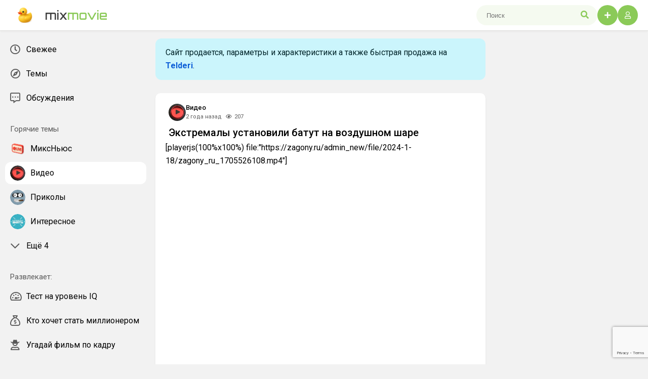

--- FILE ---
content_type: text/html; charset=utf-8
request_url: https://mixmovie.ru/video/52607-ekstremaly-ustanovili-batut-na-vozdushnom-share.html
body_size: 8370
content:
<!DOCTYPE html>
<html lang="ru">
<head>
	<title>Батут на воздушном шаре - смотреть видео | Лучшие новые видео на mixmovie.ru</title>
<meta name="charset" content="utf-8">
<meta name="title" content="Батут на воздушном шаре - смотреть видео | Лучшие новые видео на mixmovie.ru">
<meta name="description" content="Смотрите видео: Экстремалы установили батут на воздушном шаре. Новые видео со всего мира на mixmovie.ru. Самые лучшие, интересные и прикольные видеоролики.">
<meta name="keywords" content="короткое видео, видео ролики, прикольные шортсы, скачать видео, смотреть видео, видео бесплатно, видео, интересное видео, видео из соцсетей">
<meta name="generator" content="DataLife Engine (https://dle-news.ru)">
<meta name="news_keywords" content="видео, интересное видео, видео из соцсетей">
<link rel="canonical" href="https://mixmovie.ru/video/52607-ekstremaly-ustanovili-batut-na-vozdushnom-share.html">
<link rel="alternate" type="application/rss+xml" title="MixMovie.ru — Лучшие Приколы, Видео, Мемы и Гифки Онлайн RSS" href="https://mixmovie.ru/rss.xml">
<link rel="search" type="application/opensearchdescription+xml" title="MixMovie.ru — Лучшие Приколы, Видео, Мемы и Гифки Онлайн" href="https://mixmovie.ru/index.php?do=opensearch">
<link rel="preconnect" href="https://mixmovie.ru/" fetchpriority="high">
<meta property="twitter:title" content="Батут на воздушном шаре - смотреть видео | Лучшие новые видео на mixmovie.ru">
<meta property="twitter:url" content="https://mixmovie.ru/video/52607-ekstremaly-ustanovili-batut-na-vozdushnom-share.html">
<meta property="twitter:card" content="summary_large_image">
<meta property="twitter:image" content="https://mixmovie.ru/uploads/posts/2024-01/1705528202531_miximg.jpg">
<meta property="twitter:description" content="Видео дня: Экстремалы установили батут на воздушном шаре | Смотри и скачивай прикольные, короткие видео ролики на МиксМуви бесплатно!">
<meta property="og:type" content="article">
<meta property="og:site_name" content="MixMovie.ru — Лучшие Приколы, Видео, Мемы и Гифки Онлайн">
<meta property="og:title" content="Батут на воздушном шаре - смотреть видео | Лучшие новые видео на mixmovie.ru">
<meta property="og:url" content="https://mixmovie.ru/video/52607-ekstremaly-ustanovili-batut-na-vozdushnom-share.html">
<meta property="og:image" content="https://mixmovie.ru/uploads/posts/2024-01/1705528202531_miximg.jpg">
<meta property="og:description" content="Видео дня: Экстремалы установили батут на воздушном шаре | Смотри и скачивай прикольные, короткие видео ролики на МиксМуви бесплатно!">

<script src="/engine/classes/min/index.php?g=general&amp;v=xegzt"></script>
<script src="/engine/classes/min/index.php?f=engine/classes/js/jqueryui.js,engine/classes/js/dle_js.js&amp;v=xegzt" defer></script>
<script type="application/ld+json">{"@context":"https://schema.org","@graph":[{"@type":"Movie","@context":"https://schema.org/","publisher":{"@type":"Person","name":""},"name":"Экстремалы установили батут на воздушном шаре","headline":"Экстремалы установили батут на воздушном шаре","mainEntityOfPage":{"@type":"WebPage","@id":"https://mixmovie.ru/video/52607-ekstremaly-ustanovili-batut-na-vozdushnom-share.html"},"datePublished":"2024-01-18T09:54:06+03:00","dateModified":"2024-09-14T22:18:49+03:00","author":{"@type":"Person","name":"MixMovie","url":"https://mixmovie.ru/user/MixMovie/"},"image":["https://mixmovie.ru/uploads/posts/2024-01/1705528202531_miximg.jpg","https://mixmovie.ru/uploads/posts/2024-01/1705560824_screenshot_1.jpg"],"description":"[playerjs(100%x100%) file:&quot;[xfvalue_filevideos]&quot;]"},{"@type":"BreadcrumbList","@context":"https://schema.org/","itemListElement":[{"@type":"ListItem","position":1,"item":{"@id":"https://mixmovie.ru/","name":"MixMovie"}},{"@type":"ListItem","position":2,"item":{"@id":"https://mixmovie.ru/video/","name":"Видео"}},{"@type":"ListItem","position":3,"item":{"@id":"https://mixmovie.ru/video/52607-ekstremaly-ustanovili-batut-na-vozdushnom-share.html","name":"Экстремалы установили батут на воздушном шаре"}}]}]}</script>
  
    <meta name="HandheldFriendly" content="true">
	<meta name="viewport" content="width=device-width, initial-scale=1.0" />
    <meta name="theme-color" content="#000">
    
	<meta name="viewport" content="width=device-width, initial-scale=1.0, maximum-scale=1.0, user-scalable=no">
	<link href="/templates/mix/css/styles.css?v=xegzt" type="text/css" rel="stylesheet" />
	<link href="/templates/mix/css/fontawesome.css?v=xegzt" type="text/css" rel="stylesheet" />
    <link href="https://fonts.googleapis.com/css2?family=Roboto:ital,wght@0,100;0,300;0,400;0,500;0,700;0,900;1,100;1,300;1,400;1,500;1,700;1,900&display=swap" rel="stylesheet">

<link href="https://fonts.googleapis.com/css2?family=Orbitron:wght@500&display=swap" rel="stylesheet">

<link rel="icon" type="image/png" href="/favicon-96x96.png" sizes="96x96" />
<link rel="icon" type="image/svg+xml" href="/favicon.svg" />
<link rel="shortcut icon" href="/favicon.ico" />
<link rel="apple-touch-icon" sizes="180x180" href="/apple-touch-icon.png" />
<meta name="apple-mobile-web-app-title" content="MixMovie" />
<link rel="manifest" href="/site.webmanifest" />

<meta name="telderi" content="920eb28e371cb4374593a33793e2a927" />
   
<script>window.yaContextCb=window.yaContextCb||[]</script>
<script src="https://yandex.ru/ads/system/context.js" async></script>    
</head>

<body>
  
    <div class="wrapper">
        <header class="header_sticky">
          <div class="header">
        <div class="d-flex">
     <div class="get_mobile-menu is_mobile"><i class="fas fa-bars"></i></div>              
<a class="header_logo" href="/">
<img class="header_ico" src="/templates/mix/images/logo.png"/>    
mix<span>movie</span></a>
</div>    
              
              
<div class="header_right">
<div class="header_button mobile-search is_mobile"><span class="fas fa-search"></span></div>

<div class="header_search non_mobile">
<form id="quicksearch" method="post">
<input type="hidden" name="do" value="search">
<input type="hidden" name="subaction" value="search">
<input class="search_block_input" id="story" name="story" placeholder="Поиск" type="text" autocomplete="off">
<button class="sheader_search_btn non_mobile" type="submit"><span class="fas fa-search"></span></button>
</form>
</div>
    
<a class="header_button login_site" href="#"><i class="fas fa-plus"></i></a>
    


    
<div class=""><div class="header_login" style="position: relative;">
<div class="header_button"><i class="far fa-user"></i></div>  
    


    
    
    <div class="login_btn_menu">
        <div class="login_menu_title">
            Мой профиль
        </div>
        
        
        <div class="login_menu_user">
            <img class="login_photo" src="/templates/mix/dleimages/noavatar.png" alt="Профиль">
            <div>
                <div class="login_menu_name"></div>
                <div class="login_menu_subtitle">Гости</div>
            </div>
        </div>
        <button class="login_site button_blue mb_12" style="width: 100%;"><b>Войти</b></button>
        <a class="button_registration" href="https://mixmovie.ru/index.php?do=register"><b>Регистрация</b></a>
        
        <ul class="login_menu">
           
           <li class="non_desktop"><a class="login_menu_item" href="/about.html"><i class="side_menu_icon far fa-info-circle"></i>О проекте</a></li>
           <li class="non_desktop"><a class="login_menu_item" href="/rules.html"><i class="side_menu_icon far fa-clipboard-list-check"></i>Правила</a></li>
           <li class="non_desktop"><a class="login_menu_item" href="/index.php?do=feedback"><i class="side_menu_icon far fa-users"></i>Контакты</a></li>
           <li class="non_desktop"><div class="login_menu_item switch-theme"><i class="side_menu_icon switch-icon"></span></i>Сменить тему</li>
        </ul>
    </div>
</div>

<div class="modal">
    <div class="modal_header" style="display: flex;">
        <div class="login_close short_views"><i class="fal fa-times"></i></div>
    </div>
   <form method="post" class="login_form">
       <div class="login_title">Вход в аккаунт</div>
       <input type="text" name="login_name" id="login_name" placeholder="Ваш e-mail"/>
       <input type="password" name="login_password" id="login_password" placeholder="Ваш пароль"/>
       <div><input type="checkbox" name="login_not_save" id="login_not_save" value="1"/><span>Не запоминать меня</span></div>
       <button class="button_blue" onclick="submit();" type="submit" title="Вход">Войти на сайт</button>
       <input name="login" type="hidden" id="login" value="submit" />
  
       <a href="/index.php?do=register">Регистрация</a><a href="https://mixmovie.ru/index.php?do=lostpassword">Забыли пароль?</a>
   </form>
</div>
<div class="overlay"></div>
       </div>
            </div>
          </div>
</header>
        
<div class="cols">
    
<div class="col_left">
<div class="sidebar">
<div class="side_menu ">
<a class="side_menu_item " href="/index.php?do=lastnews"><i class="side_menu_icon far fa-clock"></i><span>Свежее</span></a>
<!--
<a class="side_menu_item " href="/popular.html"><i class="side_menu_icon far fa-fire-alt"></i>Популярное</a>
--> 
<a class="side_menu_item " href="/theme.html"><i class="side_menu_icon far fa-compass"></i><span>Темы</span></a> 
<a class="side_menu_item " href="/?do=lastcomments"><i class="side_menu_icon far fa-comment-alt-dots"></i>Обсуждения</a>
</div>
    
<div class="side_menu">
<span class="sidebar__title">Горячие темы</span>

<a class="side_menu_item " href="/mixnews/">
<div class="side_menu_photo"><img src="/uploads/icons/1a3942908a_news.webp" alt="МиксНьюс"></div>
<div class="side_menu_category">МиксНьюс</div>
</a>
<a class="side_menu_item side_menu_active" href="/video/">
<div class="side_menu_photo"><img src="/uploads/icons/video.webp" alt="Видео"></div>
<div class="side_menu_category">Видео</div>
</a>
<a class="side_menu_item " href="/prikols/">
<div class="side_menu_photo"><img src="/uploads/icons/prikols.webp" alt="Приколы"></div>
<div class="side_menu_category">Приколы</div>
</a>  
<a class="side_menu_item " href="/interesno/">
<div class="side_menu_photo"><img src="/uploads/icons/interesno.webp" alt="Интересное"></div>
<div class="side_menu_category">Интересное</div>
</a>     
<!-- hide menu -->
    
<div class="side_menu_hide">
 
    
<a class="side_menu_item " href="/demotivators/">
<div class="side_menu_photo"><img src="/uploads/icons/demotivators.webp" alt="Демотиваторы"></div>
<div class="side_menu_category">Демотиваторы</div>
</a>     
<a class="side_menu_item " href="/gifs/">
<div class="side_menu_photo"><img src="/uploads/icons/gif.webp" alt="Гифки"></div>
<div class="side_menu_category">Гифки</div>
</a>
<a class="side_menu_item " href="/foto/">
<div class="side_menu_photo"><img src="/uploads/icons/foto.webp" alt="Фото"></div>
<div class="side_menu_category">Фото</div>
</a>
<a class="side_menu_item " href="/kino/">
<div class="side_menu_photo"><img src="/uploads/icons/kino.webp" alt="Кино"></div>
<div class="side_menu_category">Кино</div>
</a>
<a class="side_menu_item " href="/socialnetworks/">
<div class="side_menu_photo"><img src="/uploads/icons/soc.webp" alt="Социальные сети"></div>
<div class="side_menu_category">Социальные сети</div>
</a>
</div>
<div class="side_menu_item side_menu_show_hide">
<i class="side_menu_icon far fa-chevron-down"></i>
<div class="side_menu_category">Ещё 4</div>
</div>
</div>

    
    
<div class="side_menu">
<span class="sidebar__title">Развлекает:</span>
<a class="side_menu_item " href="/iq-test.html"><i class="side_menu_icon far fa-tachometer-alt-fastest"></i> Тест на уровень IQ</a>
    
    
    
    
<a class="side_menu_item " href="/kto-hochet-stat-millionerom.html"><i class="side_menu_icon far fa-sack-dollar"></i> Кто хочет стать миллионером</a>
<a class="side_menu_item " href="/ugadaj-film-po-kadru.html"><i class="side_menu_icon far fa-user-cowboy"></i> Угадай фильм по кадру</a>
<a class="side_menu_item " href="/soberi-poster-filma.html"><i class="side_menu_icon far fa-unlink"></i> Собери постер фильма</a>
</div> 
    
<div class="side_menu">
<span class="sidebar__title">Еще:</span>
<div class="side_menu_item switch-theme"><i class="side_menu_icon switch-icon"></i>Сменить тему</div>
<a class="side_menu_item" href="/about.html"><i class="side_menu_icon far fa-info-circle"></i>О проекте</a>
<a class="side_menu_item " href="/rules.html"><i class="side_menu_icon far fa-clipboard-list-check"></i>Правила</a>
<a class="side_menu_item " href="/contact.html"><i class="side_menu_icon far fa-users"></i>Контакты</a>
</div>  
</div>
</div>
<!-- END LEFT SIDE -->
            
<main class="col_main">
<div class="content" id="dle-content">
             
<!--noindex--><div class="sale">
Сайт продается, параметры и характеристики а также быстрая продажа на <b><a href="https://www.telderi.ru/ru/viewsite/2733886" rel="nofollow">Telderi</a></b>.    
</div>    
    <style>.sale{border-radius: 12px;
    background: #cbf5fc;
    padding: 15px 20px;
    color: #002429;}</style>
<!--/noindex-->    
    










                    
                          
                       

<div class="entry-item" data-url="https://mixmovie.ru/video/52607-ekstremaly-ustanovili-batut-na-vozdushnom-share.html">
<article class="short_story">
<div class="short_header">
<div class="short_header_left">
<img class="short_header_img" src="/uploads/icons/video.webp" alt="Видео"></img>
<div class="short_header_info">
<div class="short_author"><a href="https://mixmovie.ru/video/">Видео</a></div>
<div class="short_meta">
<span class="short_date"><time datetime="2024-01-18T09:54:06" class="ago"> 2024-01-18</time></span>
<span class="short_vie"><i class="short_icon2 far fa-eye"></i> 207</span>
</div>    
</div>
<div class="short_views">
</div>
</div>
</div>
    

<h1 class="short_title">Экстремалы установили батут на воздушном шаре</h1>
    

    

    
  
    
<div class="full_text"><div style="width:100%;height:600px;max-height:75vh;">[playerjs(100%x100%) file:"https://zagony.ru/admin_new/file/2024-1-18/zagony_ru_1705526108.mp4"]</div><div style="display:none;"><img src="/uploads/posts/2024-01/1705528202531_miximg.jpg" alt="" class="fr-fic fr-dii"></div></div>




<div class="post_emodj"><div class="reactions" data-reactions-news="52607">
<div class="reactions-select">
<i class="far fa-smile"></i>
<div><span data-reaction="1">❤️</span><span data-reaction="2">😂</span><span data-reaction="3">😀</span><span data-reaction="4">😁</span><span data-reaction="5">😇</span><span data-reaction="6">😍</span><span data-reaction="7">😲</span><span data-reaction="8">🤮</span><span data-reaction="9">🥵</span><span data-reaction="10">🤬</span><span data-reaction="11">💩</span><span data-reaction="12">🔥</span><span data-reaction="13">💯</span><span data-reaction="14">💦</span><span data-reaction="15">👀</span><span data-reaction="16">☘️</span><span data-reaction="17">🍪</span><span data-reaction="18">🤙</span></div>
</div>
<div id="reactions"></div>
</div></div>

<div class="page_tags"><a href="https://mixmovie.ru/tags/%D0%B2%D0%B8%D0%B4%D0%B5%D0%BE/">видео</a>, <a href="https://mixmovie.ru/tags/%D0%B8%D0%BD%D1%82%D0%B5%D1%80%D0%B5%D1%81%D0%BD%D0%BE%D0%B5%20%D0%B2%D0%B8%D0%B4%D0%B5%D0%BE/">интересное видео</a>, <a href="https://mixmovie.ru/tags/%D0%B2%D0%B8%D0%B4%D0%B5%D0%BE%20%D0%B8%D0%B7%20%D1%81%D0%BE%D1%86%D1%81%D0%B5%D1%82%D0%B5%D0%B9/">видео из соцсетей</a><span class="page_tags-more">&bull;&bull;&bull;</span></div>

<div class="foot_pst">
<a id="dle-comm-link" href="https://mixmovie.ru/video/52607-ekstremaly-ustanovili-batut-na-vozdushnom-share.html#comment"><i class="short_icon far fa-comment"></i> <span>0</span></a> 
    
  
<a class="foot_photo" href="" title="MixMovie">  
<img class="foot_pst_photo" src="/templates/mix/dleimages/noavatar.png" alt="MixMovie"></img>    
</a>     


<div class="foot_rtg">
<a href="#" onclick="doRate('plus', '52607'); return false;" ><i class="far fa-thumbs-up" title="Нравится"></i><span><span data-likes-id="52607">0</span></span></a>
<a href="#" onclick="doRate('minus', '52607'); return false;" ><i class="far fa-thumbs-down" title="Не нравится"></i></a>
</div> 
  
    
</div>
</article>




<!-- Yandex.RTB R-A-15945817-3 -->
<div id="yandex_rtb_R-A-15945817-3"></div>
<script>
window.yaContextCb.push(() => {
    Ya.Context.AdvManager.render({
        "blockId": "R-A-15945817-3",
        "renderTo": "yandex_rtb_R-A-15945817-3"
    })
})
</script>



    <div class="short_story plpr pt pb">
        <div class="short_header_left mb_12">
            <div class="full_comm_title">
            0 комментариев
            </div>
            <div class="short_views">
                  
            </div>
        </div>
        <form  method="post" name="dle-comments-form" id="dle-comments-form" ><div class="bb-editor">
<textarea name="comments" id="comments" cols="70" rows="10"></textarea>
</div>

<div class="comment_sec_code">
    <input type="text" maxlength="35" name="name" id="name" placeholder="Ваше имя"/>
    <input type="text" maxlength="35" name="mail" id="mail" placeholder="Ваш e-mail (необязательно)"/>
</div>



<div class="short_header_left">
    <div class="short_footer_item"></div>
    <div class="short_footer_item short_views">
        <button class="button_blue" name="submit" type="submit">Отправить</button>
    </div>
</div>
<input type="hidden" name="g-recaptcha-response" id="g-recaptcha-response" value=""><script src="https://www.google.com/recaptcha/api.js?render=6LeNE2krAAAAADEuGV4taDBJiHi6AkukOnqM9vB0" async defer></script>
		<input type="hidden" name="subaction" value="addcomment">
		<input type="hidden" name="post_id" id="post_id" value="52607"><input type="hidden" name="user_hash" value="10721d5081c2afa5fb2953c4dd3fa0d8fa7c1e93"></form>
        
<div id="dle-ajax-comments"></div>

    </div>
<a href="https://mixmovie.ru/video/52633-kogda-tam-ughe-leto.html" class="load-link" id="loadfull" style="display: none"></a>
</div>

<div class="short_story plpr pt pb">
<div class="addnews_title">Похожие посты</div>
<div class="related_news">    

<a href="https://mixmovie.ru/video/34660-jekstremaly-na-rolikah.html">
<div>   
 


<div class="thumb-item-img"> 
<img src="/uploads/posts/2023-10/1696635536_screenshot_1.jpg" class="lazy-loaded" alt="Экстремалы на роликах">
<div class="post-img__bg" style="background-image: url(https://mixmovie.ru/uploads/posts/2023-10/1696635536_screenshot_1.jpg);"></div> 

</div>


     
    
</div>
<div class="related_title">Экстремалы на роликах</div>
</a><a href="https://mixmovie.ru/video/44606-mughchina-umudryaetsya-sohranyaty-ravnovesie-daghe-posle-togo_-kak-ego-sbrosili-s-batuta.html">
<div>   
 


<div class="thumb-item-img"> 
<img src="/uploads/posts/2023-11/1700612963_screenshot_2.jpg" class="lazy-loaded" alt="Мужчина умудряется сохранять равновесие даже после того, как его сбросили на батут">
<div class="post-img__bg" style="background-image: url(https://mixmovie.ru/uploads/posts/2023-11/1700612963_screenshot_2.jpg);"></div> 

</div>


     
    
</div>
<div class="related_title">Мужчина умудряется сохранять равновесие даже после того, как его сбросили на батут</div>
</a><a href="https://mixmovie.ru/video/12153-zamedlennyy-pryzhok-na-ledyanoy-batut.html">
<div>   
 


<div class="thumb-item-img"> 
<img src="/uploads/posts/2018-03/1522187670_screenshot_4.jpg" class="lazy-loaded" alt="Замедленный прыжок на ледяной батут">
<div class="post-img__bg" style="background-image: url(https://mixmovie.ru/uploads/posts/2018-03/1522187670_screenshot_4.jpg);"></div> 

</div>


     
    
</div>
<div class="related_title">Замедленный прыжок на ледяной батут</div>
</a><a href="https://mixmovie.ru/video/19538-put-k-uspehu-na-verh.html">
<div>   
 


<div class="thumb-item-img"> 
<img src="/uploads/posts/2022-10/1667049646_screenshot_1.jpg" class="lazy-loaded" alt="Путь к успеху на верх">
<div class="post-img__bg" style="background-image: url(https://mixmovie.ru/uploads/posts/2022-10/1667049646_screenshot_1.jpg);"></div> 

</div>


     
    
</div>
<div class="related_title">Путь к успеху на верх</div>
</a><a href="https://mixmovie.ru/video/7109-ekstremaly-na-reaktivnyh-rancah-soprovozhdayut-boing.html">
<div>   
 


<div class="thumb-item-img"> 
<img src="/uploads/posts/2017-01/medium/1483876501_screenshot-3.png" class="lazy-loaded" alt="Экстремалы на реактивных ранцах сопровождают Боинг">
<div class="post-img__bg" style="background-image: url(http://mixmovie.ru/uploads/posts/2017-01/medium/1483876501_screenshot-3.png);"></div> 

</div>


     
    
</div>
<div class="related_title">Экстремалы на реактивных ранцах сопровождают Боинг</div>
</a><a href="https://mixmovie.ru/video/33564-molniya-neskolyko-raz-udarila-v-vulkan.html">
<div>   
 


<div class="thumb-item-img"> 
<img src="/uploads/posts/2023-10/ja16.jpg" class="lazy-loaded" alt="Молния бьет в извергающий вулкан">
<div class="post-img__bg" style="background-image: url(https://mixmovie.ru/uploads/posts/2023-10/ja16.jpg);"></div> 

</div>


     
    
</div>
<div class="related_title">Молния бьет в извергающий вулкан</div>
</a><a href="https://mixmovie.ru/video/50274-nastoyaschiy-mughchina-vsegda-pomoghet-ghenschine-oplatity-pokupki.html">
<div>   
 


<div class="thumb-item-img"> 
<img src="https://i.ytimg.com/vi/ANHRu4rMdkA/sddefault.jpg" class="lazy-loaded" alt="Настоящий мужчина всегда поможет женщине оплатить покупки">
<div class="post-img__bg" style="background-image: url(https://i.ytimg.com/vi/ANHRu4rMdkA/sddefault.jpg);"></div> 

</div>


     
    
</div>
<div class="related_title">Настоящий мужчина всегда поможет женщине оплатить покупки</div>
</a><a href="https://mixmovie.ru/video/50728-novogodnee-obraschenie-egora-letova-k-graghdanam-rossii-2024.html">
<div>   
 


<div class="thumb-item-img"> 
<img src="https://i.ytimg.com/vi/JnAXLwf2ZT8/maxresdefault.jpg" class="lazy-loaded" alt="Новогоднее обращение Егора Летова к гражданам России 2024">
<div class="post-img__bg" style="background-image: url(https://i.ytimg.com/vi/JnAXLwf2ZT8/maxresdefault.jpg);"></div> 

</div>


     
    
</div>
<div class="related_title">Новогоднее обращение Егора Летова к гражданам России 2024</div>
</a>
</div></div>


</div>
</main>
<!-- END MAIN -->
            
<aside class="col_right">
  
</aside>
<!-- END RIGHT SIDE -->
            
</div>
</div>

<script>
<!--
var dle_root       = '/';
var dle_admin      = '';
var dle_login_hash = '10721d5081c2afa5fb2953c4dd3fa0d8fa7c1e93';
var dle_group      = 5;
var dle_skin       = 'mix';
var dle_wysiwyg    = '-1';
var quick_wysiwyg  = '2';
var dle_min_search = '4';
var dle_act_lang   = ["Да", "Нет", "Ввод", "Отмена", "Сохранить", "Удалить", "Загрузка. Пожалуйста, подождите..."];
var menu_short     = 'Быстрое редактирование';
var menu_full      = 'Полное редактирование';
var menu_profile   = 'Просмотр профиля';
var menu_send      = 'Отправить сообщение';
var menu_uedit     = 'Админцентр';
var dle_info       = 'Информация';
var dle_confirm    = 'Подтверждение';
var dle_prompt     = 'Ввод информации';
var dle_req_field  = ["Заполните поле с именем", "Заполните поле с сообщением", "Заполните поле с темой сообщения"];
var dle_del_agree  = 'Вы действительно хотите удалить? Данное действие невозможно будет отменить';
var dle_spam_agree = 'Вы действительно хотите отметить пользователя как спамера? Это приведёт к удалению всех его комментариев';
var dle_c_title    = 'Отправка жалобы';
var dle_complaint  = 'Укажите текст Вашей жалобы для администрации:';
var dle_mail       = 'Ваш e-mail:';
var dle_big_text   = 'Выделен слишком большой участок текста.';
var dle_orfo_title = 'Укажите комментарий для администрации к найденной ошибке на странице:';
var dle_p_send     = 'Отправить';
var dle_p_send_ok  = 'Уведомление успешно отправлено';
var dle_save_ok    = 'Изменения успешно сохранены. Обновить страницу?';
var dle_reply_title= 'Ответ на комментарий';
var dle_tree_comm  = '0';
var dle_del_news   = 'Удалить статью';
var dle_sub_agree  = 'Вы действительно хотите подписаться на комментарии к данной публикации?';
var dle_unsub_agree  = 'Вы действительно хотите отписаться от комментариев к данной публикации?';
var dle_captcha_type  = '2';
var dle_share_interesting  = ["Поделиться ссылкой на выделенный текст", "Twitter", "Facebook", "Вконтакте", "Прямая ссылка:", "Нажмите правой клавишей мыши и выберите «Копировать ссылку»"];
var DLEPlayerLang     = {prev: 'Предыдущий',next: 'Следующий',play: 'Воспроизвести',pause: 'Пауза',mute: 'Выключить звук', unmute: 'Включить звук', settings: 'Настройки', enterFullscreen: 'На полный экран', exitFullscreen: 'Выключить полноэкранный режим', speed: 'Скорость', normal: 'Обычная', quality: 'Качество', pip: 'Режим PiP'};
var DLEGalleryLang    = {CLOSE: 'Закрыть (Esc)', NEXT: 'Следующее изображение', PREV: 'Предыдущее изображение', ERROR: 'Внимание! Обнаружена ошибка', IMAGE_ERROR: 'Не удалось загрузить изображение', TOGGLE_SLIDESHOW: 'Просмотр слайдшоу',TOGGLE_FULLSCREEN: 'Полноэкранный режим', TOGGLE_THUMBS: 'Включить / Выключить уменьшенные копии', ITERATEZOOM: 'Увеличить / Уменьшить', DOWNLOAD: 'Скачать изображение' };
var DLEGalleryMode    = 1;
var DLELazyMode       = 0;
var allow_dle_delete_news   = false;

jQuery(function($){
					setTimeout(function() {
						$.get(dle_root + "engine/ajax/controller.php?mod=adminfunction", { 'id': '52607', action: 'newsread', user_hash: dle_login_hash });
					}, 3000);
				$('#dle-comments-form').submit(function() {
				
					grecaptcha.execute('6LeNE2krAAAAADEuGV4taDBJiHi6AkukOnqM9vB0', {action: 'comments'}).then(function(token) { 
					
						$('#g-recaptcha-response').val(token);
						
						if( $('#comments-image-uploader').data('files') == 'selected' ) {
							$('#comments-image-uploader').plupload('start');
						} else {
							doAddComments();
						}
						
					});
		
					return false;
				});
});
//-->
</script>
<script src="/templates/mix/js/libs.js?v=xegzt"></script>
<!--<script src="/templates/mix/js/blazy.min.js?v=0.1758651797"></script>-->

</body>
</html>
<!-- DataLife Engine Copyright SoftNews Media Group (https://dle-news.ru) -->


--- FILE ---
content_type: text/html; charset=utf-8
request_url: https://www.google.com/recaptcha/api2/anchor?ar=1&k=6LeNE2krAAAAADEuGV4taDBJiHi6AkukOnqM9vB0&co=aHR0cHM6Ly9taXhtb3ZpZS5ydTo0NDM.&hl=en&v=PoyoqOPhxBO7pBk68S4YbpHZ&size=invisible&anchor-ms=20000&execute-ms=30000&cb=wjxzftwag26g
body_size: 48761
content:
<!DOCTYPE HTML><html dir="ltr" lang="en"><head><meta http-equiv="Content-Type" content="text/html; charset=UTF-8">
<meta http-equiv="X-UA-Compatible" content="IE=edge">
<title>reCAPTCHA</title>
<style type="text/css">
/* cyrillic-ext */
@font-face {
  font-family: 'Roboto';
  font-style: normal;
  font-weight: 400;
  font-stretch: 100%;
  src: url(//fonts.gstatic.com/s/roboto/v48/KFO7CnqEu92Fr1ME7kSn66aGLdTylUAMa3GUBHMdazTgWw.woff2) format('woff2');
  unicode-range: U+0460-052F, U+1C80-1C8A, U+20B4, U+2DE0-2DFF, U+A640-A69F, U+FE2E-FE2F;
}
/* cyrillic */
@font-face {
  font-family: 'Roboto';
  font-style: normal;
  font-weight: 400;
  font-stretch: 100%;
  src: url(//fonts.gstatic.com/s/roboto/v48/KFO7CnqEu92Fr1ME7kSn66aGLdTylUAMa3iUBHMdazTgWw.woff2) format('woff2');
  unicode-range: U+0301, U+0400-045F, U+0490-0491, U+04B0-04B1, U+2116;
}
/* greek-ext */
@font-face {
  font-family: 'Roboto';
  font-style: normal;
  font-weight: 400;
  font-stretch: 100%;
  src: url(//fonts.gstatic.com/s/roboto/v48/KFO7CnqEu92Fr1ME7kSn66aGLdTylUAMa3CUBHMdazTgWw.woff2) format('woff2');
  unicode-range: U+1F00-1FFF;
}
/* greek */
@font-face {
  font-family: 'Roboto';
  font-style: normal;
  font-weight: 400;
  font-stretch: 100%;
  src: url(//fonts.gstatic.com/s/roboto/v48/KFO7CnqEu92Fr1ME7kSn66aGLdTylUAMa3-UBHMdazTgWw.woff2) format('woff2');
  unicode-range: U+0370-0377, U+037A-037F, U+0384-038A, U+038C, U+038E-03A1, U+03A3-03FF;
}
/* math */
@font-face {
  font-family: 'Roboto';
  font-style: normal;
  font-weight: 400;
  font-stretch: 100%;
  src: url(//fonts.gstatic.com/s/roboto/v48/KFO7CnqEu92Fr1ME7kSn66aGLdTylUAMawCUBHMdazTgWw.woff2) format('woff2');
  unicode-range: U+0302-0303, U+0305, U+0307-0308, U+0310, U+0312, U+0315, U+031A, U+0326-0327, U+032C, U+032F-0330, U+0332-0333, U+0338, U+033A, U+0346, U+034D, U+0391-03A1, U+03A3-03A9, U+03B1-03C9, U+03D1, U+03D5-03D6, U+03F0-03F1, U+03F4-03F5, U+2016-2017, U+2034-2038, U+203C, U+2040, U+2043, U+2047, U+2050, U+2057, U+205F, U+2070-2071, U+2074-208E, U+2090-209C, U+20D0-20DC, U+20E1, U+20E5-20EF, U+2100-2112, U+2114-2115, U+2117-2121, U+2123-214F, U+2190, U+2192, U+2194-21AE, U+21B0-21E5, U+21F1-21F2, U+21F4-2211, U+2213-2214, U+2216-22FF, U+2308-230B, U+2310, U+2319, U+231C-2321, U+2336-237A, U+237C, U+2395, U+239B-23B7, U+23D0, U+23DC-23E1, U+2474-2475, U+25AF, U+25B3, U+25B7, U+25BD, U+25C1, U+25CA, U+25CC, U+25FB, U+266D-266F, U+27C0-27FF, U+2900-2AFF, U+2B0E-2B11, U+2B30-2B4C, U+2BFE, U+3030, U+FF5B, U+FF5D, U+1D400-1D7FF, U+1EE00-1EEFF;
}
/* symbols */
@font-face {
  font-family: 'Roboto';
  font-style: normal;
  font-weight: 400;
  font-stretch: 100%;
  src: url(//fonts.gstatic.com/s/roboto/v48/KFO7CnqEu92Fr1ME7kSn66aGLdTylUAMaxKUBHMdazTgWw.woff2) format('woff2');
  unicode-range: U+0001-000C, U+000E-001F, U+007F-009F, U+20DD-20E0, U+20E2-20E4, U+2150-218F, U+2190, U+2192, U+2194-2199, U+21AF, U+21E6-21F0, U+21F3, U+2218-2219, U+2299, U+22C4-22C6, U+2300-243F, U+2440-244A, U+2460-24FF, U+25A0-27BF, U+2800-28FF, U+2921-2922, U+2981, U+29BF, U+29EB, U+2B00-2BFF, U+4DC0-4DFF, U+FFF9-FFFB, U+10140-1018E, U+10190-1019C, U+101A0, U+101D0-101FD, U+102E0-102FB, U+10E60-10E7E, U+1D2C0-1D2D3, U+1D2E0-1D37F, U+1F000-1F0FF, U+1F100-1F1AD, U+1F1E6-1F1FF, U+1F30D-1F30F, U+1F315, U+1F31C, U+1F31E, U+1F320-1F32C, U+1F336, U+1F378, U+1F37D, U+1F382, U+1F393-1F39F, U+1F3A7-1F3A8, U+1F3AC-1F3AF, U+1F3C2, U+1F3C4-1F3C6, U+1F3CA-1F3CE, U+1F3D4-1F3E0, U+1F3ED, U+1F3F1-1F3F3, U+1F3F5-1F3F7, U+1F408, U+1F415, U+1F41F, U+1F426, U+1F43F, U+1F441-1F442, U+1F444, U+1F446-1F449, U+1F44C-1F44E, U+1F453, U+1F46A, U+1F47D, U+1F4A3, U+1F4B0, U+1F4B3, U+1F4B9, U+1F4BB, U+1F4BF, U+1F4C8-1F4CB, U+1F4D6, U+1F4DA, U+1F4DF, U+1F4E3-1F4E6, U+1F4EA-1F4ED, U+1F4F7, U+1F4F9-1F4FB, U+1F4FD-1F4FE, U+1F503, U+1F507-1F50B, U+1F50D, U+1F512-1F513, U+1F53E-1F54A, U+1F54F-1F5FA, U+1F610, U+1F650-1F67F, U+1F687, U+1F68D, U+1F691, U+1F694, U+1F698, U+1F6AD, U+1F6B2, U+1F6B9-1F6BA, U+1F6BC, U+1F6C6-1F6CF, U+1F6D3-1F6D7, U+1F6E0-1F6EA, U+1F6F0-1F6F3, U+1F6F7-1F6FC, U+1F700-1F7FF, U+1F800-1F80B, U+1F810-1F847, U+1F850-1F859, U+1F860-1F887, U+1F890-1F8AD, U+1F8B0-1F8BB, U+1F8C0-1F8C1, U+1F900-1F90B, U+1F93B, U+1F946, U+1F984, U+1F996, U+1F9E9, U+1FA00-1FA6F, U+1FA70-1FA7C, U+1FA80-1FA89, U+1FA8F-1FAC6, U+1FACE-1FADC, U+1FADF-1FAE9, U+1FAF0-1FAF8, U+1FB00-1FBFF;
}
/* vietnamese */
@font-face {
  font-family: 'Roboto';
  font-style: normal;
  font-weight: 400;
  font-stretch: 100%;
  src: url(//fonts.gstatic.com/s/roboto/v48/KFO7CnqEu92Fr1ME7kSn66aGLdTylUAMa3OUBHMdazTgWw.woff2) format('woff2');
  unicode-range: U+0102-0103, U+0110-0111, U+0128-0129, U+0168-0169, U+01A0-01A1, U+01AF-01B0, U+0300-0301, U+0303-0304, U+0308-0309, U+0323, U+0329, U+1EA0-1EF9, U+20AB;
}
/* latin-ext */
@font-face {
  font-family: 'Roboto';
  font-style: normal;
  font-weight: 400;
  font-stretch: 100%;
  src: url(//fonts.gstatic.com/s/roboto/v48/KFO7CnqEu92Fr1ME7kSn66aGLdTylUAMa3KUBHMdazTgWw.woff2) format('woff2');
  unicode-range: U+0100-02BA, U+02BD-02C5, U+02C7-02CC, U+02CE-02D7, U+02DD-02FF, U+0304, U+0308, U+0329, U+1D00-1DBF, U+1E00-1E9F, U+1EF2-1EFF, U+2020, U+20A0-20AB, U+20AD-20C0, U+2113, U+2C60-2C7F, U+A720-A7FF;
}
/* latin */
@font-face {
  font-family: 'Roboto';
  font-style: normal;
  font-weight: 400;
  font-stretch: 100%;
  src: url(//fonts.gstatic.com/s/roboto/v48/KFO7CnqEu92Fr1ME7kSn66aGLdTylUAMa3yUBHMdazQ.woff2) format('woff2');
  unicode-range: U+0000-00FF, U+0131, U+0152-0153, U+02BB-02BC, U+02C6, U+02DA, U+02DC, U+0304, U+0308, U+0329, U+2000-206F, U+20AC, U+2122, U+2191, U+2193, U+2212, U+2215, U+FEFF, U+FFFD;
}
/* cyrillic-ext */
@font-face {
  font-family: 'Roboto';
  font-style: normal;
  font-weight: 500;
  font-stretch: 100%;
  src: url(//fonts.gstatic.com/s/roboto/v48/KFO7CnqEu92Fr1ME7kSn66aGLdTylUAMa3GUBHMdazTgWw.woff2) format('woff2');
  unicode-range: U+0460-052F, U+1C80-1C8A, U+20B4, U+2DE0-2DFF, U+A640-A69F, U+FE2E-FE2F;
}
/* cyrillic */
@font-face {
  font-family: 'Roboto';
  font-style: normal;
  font-weight: 500;
  font-stretch: 100%;
  src: url(//fonts.gstatic.com/s/roboto/v48/KFO7CnqEu92Fr1ME7kSn66aGLdTylUAMa3iUBHMdazTgWw.woff2) format('woff2');
  unicode-range: U+0301, U+0400-045F, U+0490-0491, U+04B0-04B1, U+2116;
}
/* greek-ext */
@font-face {
  font-family: 'Roboto';
  font-style: normal;
  font-weight: 500;
  font-stretch: 100%;
  src: url(//fonts.gstatic.com/s/roboto/v48/KFO7CnqEu92Fr1ME7kSn66aGLdTylUAMa3CUBHMdazTgWw.woff2) format('woff2');
  unicode-range: U+1F00-1FFF;
}
/* greek */
@font-face {
  font-family: 'Roboto';
  font-style: normal;
  font-weight: 500;
  font-stretch: 100%;
  src: url(//fonts.gstatic.com/s/roboto/v48/KFO7CnqEu92Fr1ME7kSn66aGLdTylUAMa3-UBHMdazTgWw.woff2) format('woff2');
  unicode-range: U+0370-0377, U+037A-037F, U+0384-038A, U+038C, U+038E-03A1, U+03A3-03FF;
}
/* math */
@font-face {
  font-family: 'Roboto';
  font-style: normal;
  font-weight: 500;
  font-stretch: 100%;
  src: url(//fonts.gstatic.com/s/roboto/v48/KFO7CnqEu92Fr1ME7kSn66aGLdTylUAMawCUBHMdazTgWw.woff2) format('woff2');
  unicode-range: U+0302-0303, U+0305, U+0307-0308, U+0310, U+0312, U+0315, U+031A, U+0326-0327, U+032C, U+032F-0330, U+0332-0333, U+0338, U+033A, U+0346, U+034D, U+0391-03A1, U+03A3-03A9, U+03B1-03C9, U+03D1, U+03D5-03D6, U+03F0-03F1, U+03F4-03F5, U+2016-2017, U+2034-2038, U+203C, U+2040, U+2043, U+2047, U+2050, U+2057, U+205F, U+2070-2071, U+2074-208E, U+2090-209C, U+20D0-20DC, U+20E1, U+20E5-20EF, U+2100-2112, U+2114-2115, U+2117-2121, U+2123-214F, U+2190, U+2192, U+2194-21AE, U+21B0-21E5, U+21F1-21F2, U+21F4-2211, U+2213-2214, U+2216-22FF, U+2308-230B, U+2310, U+2319, U+231C-2321, U+2336-237A, U+237C, U+2395, U+239B-23B7, U+23D0, U+23DC-23E1, U+2474-2475, U+25AF, U+25B3, U+25B7, U+25BD, U+25C1, U+25CA, U+25CC, U+25FB, U+266D-266F, U+27C0-27FF, U+2900-2AFF, U+2B0E-2B11, U+2B30-2B4C, U+2BFE, U+3030, U+FF5B, U+FF5D, U+1D400-1D7FF, U+1EE00-1EEFF;
}
/* symbols */
@font-face {
  font-family: 'Roboto';
  font-style: normal;
  font-weight: 500;
  font-stretch: 100%;
  src: url(//fonts.gstatic.com/s/roboto/v48/KFO7CnqEu92Fr1ME7kSn66aGLdTylUAMaxKUBHMdazTgWw.woff2) format('woff2');
  unicode-range: U+0001-000C, U+000E-001F, U+007F-009F, U+20DD-20E0, U+20E2-20E4, U+2150-218F, U+2190, U+2192, U+2194-2199, U+21AF, U+21E6-21F0, U+21F3, U+2218-2219, U+2299, U+22C4-22C6, U+2300-243F, U+2440-244A, U+2460-24FF, U+25A0-27BF, U+2800-28FF, U+2921-2922, U+2981, U+29BF, U+29EB, U+2B00-2BFF, U+4DC0-4DFF, U+FFF9-FFFB, U+10140-1018E, U+10190-1019C, U+101A0, U+101D0-101FD, U+102E0-102FB, U+10E60-10E7E, U+1D2C0-1D2D3, U+1D2E0-1D37F, U+1F000-1F0FF, U+1F100-1F1AD, U+1F1E6-1F1FF, U+1F30D-1F30F, U+1F315, U+1F31C, U+1F31E, U+1F320-1F32C, U+1F336, U+1F378, U+1F37D, U+1F382, U+1F393-1F39F, U+1F3A7-1F3A8, U+1F3AC-1F3AF, U+1F3C2, U+1F3C4-1F3C6, U+1F3CA-1F3CE, U+1F3D4-1F3E0, U+1F3ED, U+1F3F1-1F3F3, U+1F3F5-1F3F7, U+1F408, U+1F415, U+1F41F, U+1F426, U+1F43F, U+1F441-1F442, U+1F444, U+1F446-1F449, U+1F44C-1F44E, U+1F453, U+1F46A, U+1F47D, U+1F4A3, U+1F4B0, U+1F4B3, U+1F4B9, U+1F4BB, U+1F4BF, U+1F4C8-1F4CB, U+1F4D6, U+1F4DA, U+1F4DF, U+1F4E3-1F4E6, U+1F4EA-1F4ED, U+1F4F7, U+1F4F9-1F4FB, U+1F4FD-1F4FE, U+1F503, U+1F507-1F50B, U+1F50D, U+1F512-1F513, U+1F53E-1F54A, U+1F54F-1F5FA, U+1F610, U+1F650-1F67F, U+1F687, U+1F68D, U+1F691, U+1F694, U+1F698, U+1F6AD, U+1F6B2, U+1F6B9-1F6BA, U+1F6BC, U+1F6C6-1F6CF, U+1F6D3-1F6D7, U+1F6E0-1F6EA, U+1F6F0-1F6F3, U+1F6F7-1F6FC, U+1F700-1F7FF, U+1F800-1F80B, U+1F810-1F847, U+1F850-1F859, U+1F860-1F887, U+1F890-1F8AD, U+1F8B0-1F8BB, U+1F8C0-1F8C1, U+1F900-1F90B, U+1F93B, U+1F946, U+1F984, U+1F996, U+1F9E9, U+1FA00-1FA6F, U+1FA70-1FA7C, U+1FA80-1FA89, U+1FA8F-1FAC6, U+1FACE-1FADC, U+1FADF-1FAE9, U+1FAF0-1FAF8, U+1FB00-1FBFF;
}
/* vietnamese */
@font-face {
  font-family: 'Roboto';
  font-style: normal;
  font-weight: 500;
  font-stretch: 100%;
  src: url(//fonts.gstatic.com/s/roboto/v48/KFO7CnqEu92Fr1ME7kSn66aGLdTylUAMa3OUBHMdazTgWw.woff2) format('woff2');
  unicode-range: U+0102-0103, U+0110-0111, U+0128-0129, U+0168-0169, U+01A0-01A1, U+01AF-01B0, U+0300-0301, U+0303-0304, U+0308-0309, U+0323, U+0329, U+1EA0-1EF9, U+20AB;
}
/* latin-ext */
@font-face {
  font-family: 'Roboto';
  font-style: normal;
  font-weight: 500;
  font-stretch: 100%;
  src: url(//fonts.gstatic.com/s/roboto/v48/KFO7CnqEu92Fr1ME7kSn66aGLdTylUAMa3KUBHMdazTgWw.woff2) format('woff2');
  unicode-range: U+0100-02BA, U+02BD-02C5, U+02C7-02CC, U+02CE-02D7, U+02DD-02FF, U+0304, U+0308, U+0329, U+1D00-1DBF, U+1E00-1E9F, U+1EF2-1EFF, U+2020, U+20A0-20AB, U+20AD-20C0, U+2113, U+2C60-2C7F, U+A720-A7FF;
}
/* latin */
@font-face {
  font-family: 'Roboto';
  font-style: normal;
  font-weight: 500;
  font-stretch: 100%;
  src: url(//fonts.gstatic.com/s/roboto/v48/KFO7CnqEu92Fr1ME7kSn66aGLdTylUAMa3yUBHMdazQ.woff2) format('woff2');
  unicode-range: U+0000-00FF, U+0131, U+0152-0153, U+02BB-02BC, U+02C6, U+02DA, U+02DC, U+0304, U+0308, U+0329, U+2000-206F, U+20AC, U+2122, U+2191, U+2193, U+2212, U+2215, U+FEFF, U+FFFD;
}
/* cyrillic-ext */
@font-face {
  font-family: 'Roboto';
  font-style: normal;
  font-weight: 900;
  font-stretch: 100%;
  src: url(//fonts.gstatic.com/s/roboto/v48/KFO7CnqEu92Fr1ME7kSn66aGLdTylUAMa3GUBHMdazTgWw.woff2) format('woff2');
  unicode-range: U+0460-052F, U+1C80-1C8A, U+20B4, U+2DE0-2DFF, U+A640-A69F, U+FE2E-FE2F;
}
/* cyrillic */
@font-face {
  font-family: 'Roboto';
  font-style: normal;
  font-weight: 900;
  font-stretch: 100%;
  src: url(//fonts.gstatic.com/s/roboto/v48/KFO7CnqEu92Fr1ME7kSn66aGLdTylUAMa3iUBHMdazTgWw.woff2) format('woff2');
  unicode-range: U+0301, U+0400-045F, U+0490-0491, U+04B0-04B1, U+2116;
}
/* greek-ext */
@font-face {
  font-family: 'Roboto';
  font-style: normal;
  font-weight: 900;
  font-stretch: 100%;
  src: url(//fonts.gstatic.com/s/roboto/v48/KFO7CnqEu92Fr1ME7kSn66aGLdTylUAMa3CUBHMdazTgWw.woff2) format('woff2');
  unicode-range: U+1F00-1FFF;
}
/* greek */
@font-face {
  font-family: 'Roboto';
  font-style: normal;
  font-weight: 900;
  font-stretch: 100%;
  src: url(//fonts.gstatic.com/s/roboto/v48/KFO7CnqEu92Fr1ME7kSn66aGLdTylUAMa3-UBHMdazTgWw.woff2) format('woff2');
  unicode-range: U+0370-0377, U+037A-037F, U+0384-038A, U+038C, U+038E-03A1, U+03A3-03FF;
}
/* math */
@font-face {
  font-family: 'Roboto';
  font-style: normal;
  font-weight: 900;
  font-stretch: 100%;
  src: url(//fonts.gstatic.com/s/roboto/v48/KFO7CnqEu92Fr1ME7kSn66aGLdTylUAMawCUBHMdazTgWw.woff2) format('woff2');
  unicode-range: U+0302-0303, U+0305, U+0307-0308, U+0310, U+0312, U+0315, U+031A, U+0326-0327, U+032C, U+032F-0330, U+0332-0333, U+0338, U+033A, U+0346, U+034D, U+0391-03A1, U+03A3-03A9, U+03B1-03C9, U+03D1, U+03D5-03D6, U+03F0-03F1, U+03F4-03F5, U+2016-2017, U+2034-2038, U+203C, U+2040, U+2043, U+2047, U+2050, U+2057, U+205F, U+2070-2071, U+2074-208E, U+2090-209C, U+20D0-20DC, U+20E1, U+20E5-20EF, U+2100-2112, U+2114-2115, U+2117-2121, U+2123-214F, U+2190, U+2192, U+2194-21AE, U+21B0-21E5, U+21F1-21F2, U+21F4-2211, U+2213-2214, U+2216-22FF, U+2308-230B, U+2310, U+2319, U+231C-2321, U+2336-237A, U+237C, U+2395, U+239B-23B7, U+23D0, U+23DC-23E1, U+2474-2475, U+25AF, U+25B3, U+25B7, U+25BD, U+25C1, U+25CA, U+25CC, U+25FB, U+266D-266F, U+27C0-27FF, U+2900-2AFF, U+2B0E-2B11, U+2B30-2B4C, U+2BFE, U+3030, U+FF5B, U+FF5D, U+1D400-1D7FF, U+1EE00-1EEFF;
}
/* symbols */
@font-face {
  font-family: 'Roboto';
  font-style: normal;
  font-weight: 900;
  font-stretch: 100%;
  src: url(//fonts.gstatic.com/s/roboto/v48/KFO7CnqEu92Fr1ME7kSn66aGLdTylUAMaxKUBHMdazTgWw.woff2) format('woff2');
  unicode-range: U+0001-000C, U+000E-001F, U+007F-009F, U+20DD-20E0, U+20E2-20E4, U+2150-218F, U+2190, U+2192, U+2194-2199, U+21AF, U+21E6-21F0, U+21F3, U+2218-2219, U+2299, U+22C4-22C6, U+2300-243F, U+2440-244A, U+2460-24FF, U+25A0-27BF, U+2800-28FF, U+2921-2922, U+2981, U+29BF, U+29EB, U+2B00-2BFF, U+4DC0-4DFF, U+FFF9-FFFB, U+10140-1018E, U+10190-1019C, U+101A0, U+101D0-101FD, U+102E0-102FB, U+10E60-10E7E, U+1D2C0-1D2D3, U+1D2E0-1D37F, U+1F000-1F0FF, U+1F100-1F1AD, U+1F1E6-1F1FF, U+1F30D-1F30F, U+1F315, U+1F31C, U+1F31E, U+1F320-1F32C, U+1F336, U+1F378, U+1F37D, U+1F382, U+1F393-1F39F, U+1F3A7-1F3A8, U+1F3AC-1F3AF, U+1F3C2, U+1F3C4-1F3C6, U+1F3CA-1F3CE, U+1F3D4-1F3E0, U+1F3ED, U+1F3F1-1F3F3, U+1F3F5-1F3F7, U+1F408, U+1F415, U+1F41F, U+1F426, U+1F43F, U+1F441-1F442, U+1F444, U+1F446-1F449, U+1F44C-1F44E, U+1F453, U+1F46A, U+1F47D, U+1F4A3, U+1F4B0, U+1F4B3, U+1F4B9, U+1F4BB, U+1F4BF, U+1F4C8-1F4CB, U+1F4D6, U+1F4DA, U+1F4DF, U+1F4E3-1F4E6, U+1F4EA-1F4ED, U+1F4F7, U+1F4F9-1F4FB, U+1F4FD-1F4FE, U+1F503, U+1F507-1F50B, U+1F50D, U+1F512-1F513, U+1F53E-1F54A, U+1F54F-1F5FA, U+1F610, U+1F650-1F67F, U+1F687, U+1F68D, U+1F691, U+1F694, U+1F698, U+1F6AD, U+1F6B2, U+1F6B9-1F6BA, U+1F6BC, U+1F6C6-1F6CF, U+1F6D3-1F6D7, U+1F6E0-1F6EA, U+1F6F0-1F6F3, U+1F6F7-1F6FC, U+1F700-1F7FF, U+1F800-1F80B, U+1F810-1F847, U+1F850-1F859, U+1F860-1F887, U+1F890-1F8AD, U+1F8B0-1F8BB, U+1F8C0-1F8C1, U+1F900-1F90B, U+1F93B, U+1F946, U+1F984, U+1F996, U+1F9E9, U+1FA00-1FA6F, U+1FA70-1FA7C, U+1FA80-1FA89, U+1FA8F-1FAC6, U+1FACE-1FADC, U+1FADF-1FAE9, U+1FAF0-1FAF8, U+1FB00-1FBFF;
}
/* vietnamese */
@font-face {
  font-family: 'Roboto';
  font-style: normal;
  font-weight: 900;
  font-stretch: 100%;
  src: url(//fonts.gstatic.com/s/roboto/v48/KFO7CnqEu92Fr1ME7kSn66aGLdTylUAMa3OUBHMdazTgWw.woff2) format('woff2');
  unicode-range: U+0102-0103, U+0110-0111, U+0128-0129, U+0168-0169, U+01A0-01A1, U+01AF-01B0, U+0300-0301, U+0303-0304, U+0308-0309, U+0323, U+0329, U+1EA0-1EF9, U+20AB;
}
/* latin-ext */
@font-face {
  font-family: 'Roboto';
  font-style: normal;
  font-weight: 900;
  font-stretch: 100%;
  src: url(//fonts.gstatic.com/s/roboto/v48/KFO7CnqEu92Fr1ME7kSn66aGLdTylUAMa3KUBHMdazTgWw.woff2) format('woff2');
  unicode-range: U+0100-02BA, U+02BD-02C5, U+02C7-02CC, U+02CE-02D7, U+02DD-02FF, U+0304, U+0308, U+0329, U+1D00-1DBF, U+1E00-1E9F, U+1EF2-1EFF, U+2020, U+20A0-20AB, U+20AD-20C0, U+2113, U+2C60-2C7F, U+A720-A7FF;
}
/* latin */
@font-face {
  font-family: 'Roboto';
  font-style: normal;
  font-weight: 900;
  font-stretch: 100%;
  src: url(//fonts.gstatic.com/s/roboto/v48/KFO7CnqEu92Fr1ME7kSn66aGLdTylUAMa3yUBHMdazQ.woff2) format('woff2');
  unicode-range: U+0000-00FF, U+0131, U+0152-0153, U+02BB-02BC, U+02C6, U+02DA, U+02DC, U+0304, U+0308, U+0329, U+2000-206F, U+20AC, U+2122, U+2191, U+2193, U+2212, U+2215, U+FEFF, U+FFFD;
}

</style>
<link rel="stylesheet" type="text/css" href="https://www.gstatic.com/recaptcha/releases/PoyoqOPhxBO7pBk68S4YbpHZ/styles__ltr.css">
<script nonce="QOIgLPgKVqRFkUR1qFogGw" type="text/javascript">window['__recaptcha_api'] = 'https://www.google.com/recaptcha/api2/';</script>
<script type="text/javascript" src="https://www.gstatic.com/recaptcha/releases/PoyoqOPhxBO7pBk68S4YbpHZ/recaptcha__en.js" nonce="QOIgLPgKVqRFkUR1qFogGw">
      
    </script></head>
<body><div id="rc-anchor-alert" class="rc-anchor-alert"></div>
<input type="hidden" id="recaptcha-token" value="[base64]">
<script type="text/javascript" nonce="QOIgLPgKVqRFkUR1qFogGw">
      recaptcha.anchor.Main.init("[\x22ainput\x22,[\x22bgdata\x22,\x22\x22,\[base64]/[base64]/bmV3IFpbdF0obVswXSk6Sz09Mj9uZXcgWlt0XShtWzBdLG1bMV0pOks9PTM/bmV3IFpbdF0obVswXSxtWzFdLG1bMl0pOks9PTQ/[base64]/[base64]/[base64]/[base64]/[base64]/[base64]/[base64]/[base64]/[base64]/[base64]/[base64]/[base64]/[base64]/[base64]\\u003d\\u003d\x22,\[base64]\x22,\x22wq/DgXLDnVbDoD/DmcKzPHPDpTXCuTTDuz9hwq14woN4wqDDmB0JwrjCsXdBw6vDtRnCt1fClCLDkMKCw4w4w6bDssKHNwLCvnrDrDNaAkPDjMOBwrjCs8OEB8KNw70DwobDiTYDw4HCtHRNfMKGw77CvMK6FMK+wrYuwozDqMObWMKVwoPCmC/[base64]/Djh/Cnmc4w4s2SEHCqTN6ScO5w4hcw5rDicKObjkmGMOEAMOWworDkMKEw7PCscO4CiDDgMOBfcKjw7TDvirCnMKxD3J+wp8cwoHDp8K8w68eN8KsZ1/DmsKlw4TCk1vDnMOCVcO1wrBRFjEyASVmKzJ7wpLDiMK8em52w7HDqCAewpRNcsKxw4jCiMKQw5XCvH8cYioAdC9fJlBIw67DuSAUCcKEw6UVw7rDlQdgWcOtGcKLU8Knwr/CkMOXeVtEXjTDo3klC8OpG3PCoRoHwrjDi8OLVMK2w4fDhXXCtMK4wpNSwqJFccKSw7TDs8O/w7Bcw7bDrcKBwq3DpSPCpDbCkH/Cn8KZw6/DrQfCh8OUwr/DjsKaLG4Gw6RFw5RfYcOjeRLDhcKfUDXDpsOaOXDClzvDpsKvCMOvTEQHwqvCpFo6w4sqwqEQwrLCnDLDlMK8BMK/w4kjYCIfCcOfW8KlLVDCtHB6w5cEbHNXw6zCucK3cEDCrkjCk8KAD0TDusOtZitWA8KSw7DCqCRTw6jDkMKbw47CuXs1W8OgSw0TeAMZw7ILR0ZTVsKsw59GMVx+XHDDm8K9w7/Ct8Kmw7t0QhY+woDCrCTChhXDjMO/wrw3MMO7AXp9w5NAMMKCwqw+FsOdw4M+wr3DgGjCgsOWN8OcT8KXPMKmYcKTf8O8wqw+LjbDk3rDnxYSwpZYwpwnLVkqDMKLG8O1CcOASsOydsOGwpLCpU/Ct8KRwqMMXMOXNMKLwpAaKsKLSsOIwqPDqRMqwp8AQQbDp8KQacOnAsO9wqBkw7/Ct8O1NBhed8KkB8ObdsK2PBB0P8Kxw7bCjzXDisO8wrtfAcKhNWY0dMOGwrXCjMO2QsOGw6EBB8Ouw6YccELDoVLDmsOcwpJxTMKnw6krHwp1wroxMMOkBcOmw44BfcK4CCQRwp/[base64]/Dm21yAcKRw60Xc8O5HCZLdhpgCSDCulpyDMOAJcOfwpchA0UvwpsdwqLCtUlqFsKfL8K3fi/[base64]/Dk8Kmw7zDtsKfw7VJw67CssO8wq1UUTF6BFYwQwjCtyVoHmhZbCQRwrgSw4BHV8O4w48VIj3DssOBBMKxwqgEwp4Iw6fCuMK8QCpDN2vDrk4+wq7DshkPw7/Dh8OIQsKSGQbDkMO6eFzCtUoLek7DpsKRw68VYsO/[base64]/CiBLDtcOpwpdFWcO/[base64]/w6jCg0PDnynDqDY3egvDv8OjwqwqEcK9w5F4PcOhVcOkw5UVdm3CmTTCnGnDmUTDvsO/PSXDtygFw6vDphzCrcO3LFR7w7rCl8OJw5sLw5ZYBFB1WiRdBcK5w5pqw4o9w4/DuwJKw6Arw6RPwr4/wrXDksKhMcOJM2JmLcKNwqB9G8Oow5LDg8Kjw7VSDsOAw59PAndwasOKZm3CqcK1woNLw5R2w43Di8ORLMK4cUXDrcOrwp4yFMOJfRx3M8K/fVwgEkdldsKxVX7CtTjCvC1eIHXCq2IQwrNiwoYyw7LCm8O2wqvCrcKGVsKHdE3DrU3Ctj8FIcKWeMK6ViM+w73Dpgpyf8KcwpdNw60xwpFvwps6w5nDu8OtQMKvb8O8Tyg7wpJ+w4sdw7TDjDAHFm/[base64]/CoEwcdcKUw63Du8OcBRvDilt2w4fDl8OmwrRbMHHCqcKbRcKVKsOzwqxgLSnCjMK1SDzCtMKrLXlqYMOQw6PCpDvCm8Ocw5PCtyrCqAFdw6fDgMK/[base64]/Cj8O9C8KHwpAHclRfGgY7bsKrw7oIJ8OaLMOacz1Zw6jDsMKFwrEkJ2/CtVXCj8KPKyNRc8KwUznDnHzCv0lrUHsZw6DCqsKrwrnCtXnDnMOJwr8uBcKdw43CkhfCisKbMsObw68zC8KtwofDvVPDm03Cv8KawovCqRbDgsKxHsOmw4jCr0UqHMKSwrl8bsOkfGlsTsK+wqh2wqQAw5/Cj2MywqbDhCZVMSQWBsO+WQo/[base64]/CuGbCtVjDmsOqC8KTwpFZMnnCtV7CgMOawp3CtsKjw43CnFLCjsOgwq3DjMOTwqjCm8O6McKFYlILaD7Ct8O/w4jDsxFsd09HEMKYfkd/wrrChGHDksKFw5vDi8Ojw63CvT/[base64]/Cr8KCLcO7w4bDqcKyw5bCnhDDlD4cwoDCgMOQwqA8w6ctwq7CtcK6w7EbUsK5EsObR8K6wpfDlnwAdFMCw6fCkW8vwp7CgcOXw4ZlOsOow5VUwpDCo8K2wp8Swpk3MDFrKcKLw5kbwqlrBn3CjsKbYzc1w7dSJRDCkcKDw7haesKnwpHDmXAfwrVHw7XChGPDnWF/[base64]/[base64]/PkU+AcOpw7MkFsKmw6/[base64]/w75Pw4dUw5PDsnnDo8K0w4zDocOow4TCsF4id8KMC8KDw5sIJMKKwrvDpcKVPsOjYcK1wp/CqFsJw7Bqw7/DtcKdAsO+CSPCo8Olwpdpw5nCgMO+w5PDkH4fw5XDusOAw5c1woLCm010wqJbLcOpw73DqcK1NxrDu8OEwqo9VMKsSMOlwp3CmFrDlB8YwrfDvEBHw7J/LsKmwq8sFMK3W8OWA05mw4toU8KSb8KpLcK4J8KYZMKvVCZlwrZhwrzCqMOtwrDChMOqP8OhTcKKQsK6wpXDmkcYJcOleMKoFcK1woA6w67DsHXCqwNEwpFQTH/[base64]/DqzzDjsOQcDTCvcOyQU1Xw7dDUMK3wqoHw6hlZmgKw4jCnT7DoiHDscO1R8OYDkDDgW15Y8KDw6HDs8OiwqzCnhAyJwPDrEPCk8Oiwo3ClCTCqB/CuMKBRyDDqW3DiXvDoT3Dj2PDh8KGwrNFScK1Ym/CllFqRhfCg8KBw4Mmwpwqf8Ocwp5/woDCn8OZw4ojwpTCl8KGw4jClGDDgVEGw7rDiCHCnR0FbXhydnwnwrBkB8OUwp91w5pFwrXDgybDgXlvKAl4wozCh8OJGlgVwqrDpMOwwp/Ci8ODfCrCvcKaFUbCvD7CgUHDtMOmwqjClS0qw60fThQLKcKjADbDlAEhAnHDoMOOw5DCjMKWJmXDmcO3w5Z2L8KTw6vDk8Ocw4vCkcOvesOywp9+w70zwpjDicKwwpzDosOKwo/Ck8K2w4jCul08JyTCo8OuHsKzKkFGwpxcwoDDh8KMw6TDtW/CrMKFwqbChBxUNRAXMHfDokXDnMOrwp4/wooCUMK2wpvCosO2w70Ow4Nhw4EBwrJSwphDFsOWCsKDLMOLdcK2w4ctCMO2X8KIwobDhwzDj8KKNyvDssO1w7tgw5g9fVUPdiHDpjhowo/Cj8KUfVYvwo7DgQDDsCExccK1XFtlaGYWasO7JlIgb8KGNcOZBB/DssOXUSLDj8KPwpwOYEPCnMO/wq/ChFHCtHjCvkgNw6DCnMK6ccOdXcKxImbDqsO6PcOCwqPCj0nCrBcbw6TCkMKzw4TChzHDiAnDg8KBKMKdGVddOcKJw67DssKQwoBow7vDocO/c8KZw7FrwooHcSbDg8K4w5UxYTZtwoFFARnCsRPCiQfCnyRPw4oVdsKBwoPDvDJmw7B3K1zDliXDncKDWU5hw5AASMKjwqktQMKTw6BCGBfCnWbDvjlXwqzCq8K/w7F5woR7MTXCr8OWw7nDkR5rwrfCkSPDlMOTIGJawoN0McOXw5ZLEsKIS8KQWMK9wp3CpsK+wpUkOcKNw6kDKhzCswxTPFHCoA8WbsKdTsK0IDw0w5dAwrLDrsOeXcOOw5PDncOoS8ORcMOuesKEwrTDsWbDvEUIYg9/wp3Ct8KJdsO8wpbCpcK6IUscS25YHcODa3TDrsO1Nk7CmXM1eMKcwrDDusO1w5xIXcKIFcKYwq0+w5knawbCj8OEw7fChMKWXzE7w7QEw4LCtcKYa8KoGcOrbsKjEsK/NXQgwr8vfVYzDnTCsnliw7rDhQxnwo40HRdeTMO6W8KTwpYwWsOvIDIuwq1xb8O2w4s4acOvw6dQw48yDQ/DpMOIw4RXCcKKw7V3GcO3RgrCnE/[base64]/CnhIcOS04WmXDngxfwozCkMOhXMK3w7JTd8OGL8O6VMK2eG1BRBFqMRbDjnJXwoB3w6nDrnRwNcKHw4/DvcOpPcKdw5VFBWshD8ONwqnCqQXDvBzCqsOmQm1Vwqo/wrNFUcK4UB7CicO8w7DCsm/Cl0Riw6/DskDDjijCtQJKwq3Dl8OHwqEaw5UNfcKWGk/CmcKuHMOnwrnDuTc9w5zDq8K5V2oaeMOTZzsXY8OrXUfDocOMw6PDim1rJTQdwpnCosKYwpYzwqrDgFLDsi4lw5bDvRFCwrBVVxUvM1zCt8KIwozCp8KKw59sQSvChHhywp9EVMKNbsKYwonDgQYyLyHCnW/[base64]/DtsOLHsKJw6w7RMKdcMO5w7RcLcKBw7Zvw7/Cj8K8w4zDrXPCqnxPLcOiw6EgfiDCuMKNV8K7cMO8CDcDKQzCvsK8dWErXMKPFcO+w6JNP2DDinASBhB8wotRw4AFQMKlXcOLw6rDsAPDllhPcl/[base64]/CtWbDuz1CIsKxHsKrw6zDo8KMw4PDosK3QcKJw7TDlmXDun7CjQl8wr9Bw6w9wpNqCcKZw4HClMOtB8KuwqnCohTDlcOsVsOhwpDChMOZwo7Cm8Oew4pEwpVuw7FjRAzCslTDnyRUYMOWYcKgRMO8w77DvB0/w7txZ0nCrTAkwpRDLC/Cm8KewozDp8OHwqLDggNYwrjDpcOBGcOsw6dfw7U5DsK9w4tTBsKCwqrDnHDCuMK8w6rCmigUMMKOwoZOJhPDocKPKmDDrMOdAnlhdAzDp3jCnmpKw5Erd8K/UcOhw6PCtcK9EG7Dl8OtwpbDmsKSwohtw6N5f8KIw4TDgcKMwpvChUbChMOeeCB3Ei/[base64]/[base64]/wqNuDEc5bsKRwqEhe8OtRhnDgnrDrz04UgIuPsOnwoVuccOuwrNNwq02w5nChkAuwrNgWx/Dl8OZXMOKKizDlD1oAGPDm2PDm8OifMOxH2IER1fDmMO5w4nDjQXCgB4fw7TCuRnCvsK4w4TDlsOCPcOyw4fDrsKkYioaJ8KxwpjDm2Nvw6nDjEHDr8O7BGXDrXVvZGVyw6fDqkzCgsKfwr3DmiRXwrYpw4tbwoIQURjDpSfDj8KYw4HDnsKjasKlXXxuRh7DvMK/[base64]/[base64]/[base64]/Dl0fDsAXDnArCjSgMw43DonwKfiBGFcKLUkc9HSnDjcKHSVdVZcO/[base64]/Dp8OoCnDCnlozf8OVT3LDkjFjHhhnGMKAwp/[base64]/Cj8OMw73DjAPDmcKxwq98UsOBHRrCs8OZeH5/[base64]/[base64]/[base64]/SCjCpHfDk38Xw6DDtMK6QwjCpSAhXcOMIcO3w6XDiRcfw7hNwofCrwd8SsOUwpPCncOZwrPDvMKgw6BdFsOswoNEwqrClBwnYB4hLMKtw4rDosOQwrzDgcOtFy5de09iVcKGw4p2w4BsworDhsKNw5bCh0daw4xLwqPCl8Ohw5fCjMOFLC4/wpI3Ixo/w6zCrxhkwrhVwoDDkcK7w6diFUwbWcOIw5R9wps2SRJUecO4w4kXencTaw7CsFrDgx8mw7XChEfDlcOeJ3xJVMK1wrnDgyLCugI9OBvDkMOqw40XwqZNPMK5w53DpsOWwofDjcO9wp/Cr8KLG8OZwrPCuy3CscKKwrM6JMKpJg5zwqPClcOrw7TChQbDo217w5PDgXwWw5N/w6LChcOANQzCn8OHwoJ1wpnCmlsEXAjCtnbDucK2w5DCqsK4GMK8w7VvAMKcw5rCrsO0WDvDi0zCv0ZRwpLDkSLCnMK5GB0cIlvCn8OFG8K6Rh7DgQvCrsO3wrUzwonClVfDtkR7w4vDmkfCoWvDmMOnXMOMwqzDkABLIG/DtDRCD8O9OMOMXlk1GkrDvFZDaVnCiyEjw7l+woXCpsO1aMODw4DChMOHwp/Cs3hyD8KeSHHCmjY9w57CjsKZcHhaecKHwqdjw7QDIhTDrcK8ecKYT3jCgUzCoMKbw59pBkg7dnlyw4FCwoR6wp3DpcKnw6TCjCPCnSp/[base64]/[base64]/Dsh9IU8K7woxcwr3CsMKPw6nCuhHCtRVgPjhzDzMHf8KhQkNjw5LCq8KmJwpGHcOQJn1OwonDrsOqwoNHw7LDllTCryrCtsKJPEfClwkjFzUOY3tsw5cWw5TDs0/Ct8KxwpnCnn03wpbCmBgBw4rCuAgPfQrCrjjCosKQw5F9wp3Cu8K8w5jCvcKmw6kjHCEHD8OSCFwZwo7CmsO2G8KUBsOeBcOow4/CtXB8KMOeScKrwqNEwp7CgCjCthPCp8Kmw43ChzBGJ8OJSnR3LR/Cj8OYwrkIw7TCl8KCJUvChQ4ZH8O4w7hGw4ITwoZgwpHDkcK9dBHDjsKlwrTDtG/CpMKkb8OEwplCw4HCu1rCmMKULMKbanJPCsOBwrrDpmYTY8O8NMKWwpdQaMKpP0kRbcOoDsOTwpLDmmZ7IHU4w5fDhMKVQ3fCgMKzwqDDkzTCvELDjybCqhZwwprDscKyw7jDqQ82NnQVwrB5Y8OJwpY0wqzDnx7DhhXDm3xseB3DqcKEw6TDv8OHVA/[base64]/cMO6w7nDrQPCm8KmCWnCpsOzcMOmM8Kdw7rDrcOOYTrDgcK4wpjCucOeK8KnwpLDo8OFwootwpwlU0Qxw619YncaXSfDp1/[base64]/[base64]/DoMONTiTDmcKaw5XCisK5w6vCqzIwWU8/w4pYw7bDuMO5wo1PNMOTwpfDpi9rwpzCm3fDnRfDs8K7w70Bwrd2Y0t8wopmR8KXwowuPEjCiArDu1lowpUcwo9hJxfDv1rDocOOwrx2L8KHw63CkMOmLBY5w5o9SycSw74sFsK0w71mwqBswp05dMK5d8Kow6E5DSUNVCrCiWM0cEzDtsK1UMKgBcOwVMKFQX1Jw7I/Ww3Dul7Ct8Omwq7ClcOKwqhhGFXDtsOGEVbDkgBdOFtOYsKEHsKNQ8Kww5rCqQHDlsOGw5bDikEBHztUw7nCr8KBKcO3RcKiw5slw5jCtsKKZcKbwoImwovDmR8dGT9Yw4TDrkoWEsO0w7shwp3DgsObTzNYfMK1BzDChW7DqcKwO8KPKgnCr8OWwr/DhkXCjcK8ZhErw7tzHQbCmngGwoFAPsK4wqJmCcKqY2HDikZOwqF5w6HDo3wrwqJ6GcKaUl/CsFTDrmh6e1d4wrYywrzCl2cnwp9bwrg9QArCqsORGsO7wpHCkhEraxx3KBnDpcObw5PDicKcw7JiYcO8Z05zwo/DrhB+w4nDjMKTGTTDicOuwoIFfGvCpQRMwqgpwoPCkw44SMOtZF02w60sOsOYwp9dw5kdfsKFa8Krw51DLVTDrFHDqMKbdcKwFsKMF8KYw5vClMKKwq8/w5nDqmE2w6/Dqj/[base64]/[base64]/PcOdf8KMwp1bw5XCvl7CpMKWWcKiQMOuwog/MsOEw51fwoTDq8KecnEIR8Kgw4tBBcKkMkDCucOzwpBxX8OGwoPCqEXCtSESwrkow61beMKGfsKoBwvDh3B6dcOzwo/Dj8OHwrHDuMKvw7HDugHCn03CgcK+wovCv8KAw4zCsjDDl8KxEsKbLFjDl8O2wrHDkMOmw7fCp8O6woAHKcK8wrt3ayonwqkXwo4oJ8KHwpXDlW/Dn8Klw4jCu8OJB1hZwr4rwr7Ct8K1wpoyCsOjB3XDh8OCwpbCoMOpwo3CjxzDvQfCg8Olw5bDtsOtwpkZwo1iJ8OTw50twolSY8O7wpISQsK6wpRBYMKkwrVIw55Gw7fClTzDlBzChnvClMOOasOHwo9cw6nCr8O1CMOaWR8HDcK/bj9tf8OGGsKRYsOfMsOEwoTDkG7DnsKOw7/ChzDCuS5Sb2HCuSgaw5RLw6ckwo/CoQzDqjXDlMKHC8OmwoRywqDDlsKRwoDDvSBqSMKsGcKDw6rCtsOZDRhzY3XCpW8Dw4zDmjpaw67CnBfCuE9CwoACA0HCvcOMwrYWw7vDlhRvNsK/[base64]/w4fDpsORw57CgMK4egVZw5TDvjrDr8OgwrFrZW/[base64]/IV7CscK+O8OQL0pPBE7DpQtdNSQDw4kqZFvDhnoRcELDt3Jtwpduw5lnK8KVPMOnwrPDi8Off8KTw5UgPC4VXsKrwpnCrsKxwoQHw7F8wo/DtsO1GMOBwrgSFsK9wqoJwq7Cl8O6w7YfCcOFJsKgJcOEw4MCw5Z4w5kGw4/CkSdIw6HCpcKNwqx5C8KScyrCk8KzDHzCgHLCicO6wpHDojMkw7fCnsOBbMOBYcOAw5E3S3snw6jDncOvw4Qqak/Ck8K9wrjCs10bwqTDg8O8UHTDksOXGjTCr8OyDTbCrF84wrbCqD/DompKw7lrTcKNEGkkwrHChcKJw5XDlsKUw6zDpXsQAMKCw5TCl8KrBU8+w7LDpmVRw63Dh0sKw7/DuMOeTkDDjGrDjsK1Mlo1w6LDrMO0wrwDwonCgMOIwoJSw6jCjMK/DkodRVhJbMKHw4/Drnsew5EjOFbDhsOfZcOFEMOVQyVtwp7DmzNGwrDDixnDo8Otw78VOMOgwoRXb8KlK8K/[base64]/DkcKBwonCg2TDocKHNsKnD8KcFMKtw4nDp8Kkw73CpzjCjBg9f39jVl3DuMOkW8OhDsKTIcKwwqEXDEZgckfChCHCq3h0wqzDmnwkUMKcwqbDhMKKwoIywodHwoLCssK3w6XCgcKUE8KJw7rDuMOvwp0qQzfClsK3w5PCocKGJ2TDkcO/wrbDh8KoDR/DrRAMw7ZfIMKAwqPDni5nw4giHMOAYH0CbF9iwq3DtH1wC8ONa8OAPSoVCX1ENcODwrHChcK/f8OVKC9rGnjCoyUzeBjChcKmwqLCiWvDt3nDtMO0wrrChiXDiy/DvsOMCcKRB8KAwp/CmcOnHsKWaMO8w5TCmGnCr1bCnH8cw43CiMKqATtDwqDDrD5rwqUaw4p0wrtYCGsvwoUhw69NWQZmeU/DgkDDo8OmLSF3wocZWFjCnmwQYsKJIcO4w5zCoCTCkcKiwozCvsKgIMOMH2bCmgNuwq7DmU/DtMKHwpw5wozCpsK7BgHCrB80wp/[base64]/CpzrCl2zCtycWTMKXGMO2wq4cw6rDqTxSwrTChMKgw4XDoQDCgBFQFUnCvcO0w7lbJkcQUMKMw5jDr2bDrypXJiXDkMK7wobCgsKLQ8OKwrXCiig3w5h7eWUdfXvDlMOuTsKCw6d4w6HCiQjDul/DqERQeMKHXCohVkRZe8KENMOgw77CpyDCosKiw4pEwoTDtnvDi8KRd8KSGcKfIFIfe3oWw68/VXzCt8Kpb2kxwpfDtn1dG8KtfEHClyTDqmkdBcOtJjfDqsOJwprCrC0RwoPDmDdyOsO8dFw8AX3CrsKqwrBRTTfClsOYwpDCm8O1w7wjw5bCuMOhw6HCjnbDsMKVwq3Djx7CusOow6fDrcOlQXTDr8KCSsO0wqwfVsOtHcOEEsKuPEYFwpMcVsOwTV/DgWrCnW7Cu8OyID3DmV/Cp8OiwrfDnlnCpcOIwrlUGVgnwrRVw7MBwqjCtcOEVcK1BsOBJzTCq8KXEcOTTRkRwoDDkMKOw7jDgsK3w43CmMKJw4szw5zCm8OPScKxB8OawocRwrU7wrF7LEXDq8KXWcOiw6xOw6VrwpwzGHVCw5VMwrd7DcOjF1tAwpXDtsOyw7PDpMKGZwDCpAnDrybDu3/[base64]/CgCJZEDHDjMOuwrHCh2/DrGcgw45YBXfDhMOvw5Q/[base64]/[base64]/DuF8cwqHDosO3w7A6dsKEwo3DucOiMMONwpLDusOZwpbCp2nDqFYRG2jDjsKpVl02w6LCvsK1wrliw47DrMOiwpLDk0ZuWkoqwoUHw4XCiFkfwpUnwo0uwqvDvMOkBsObL8OrwqLDqcKewoDCuCE/w5jDksO7Ry4pG8KidxTDlTbClSbCqMKQcsKww5jCh8OafFvCqMKJw6QmB8K7w5XDlFbClsK2LzLDt3fCiAvDvE/CjMOZwrJhwrXCqhrClHEjwpg5woJIC8KPWMOQw5Bzw7towr3Ckw7DuysfwrjDsS/DhA/Dtw8Cw4PDlMK4w7MEdxvDrE3CpMOYw5Vkw6XDrMKdwojCn13CosOJwprDtcOWwq8PVxbCg0nDijhcDh/Dqm8ew7MZwpPCgnvCl1zCtcKvwo7CvH0bwpXCo8KowpsUbMOIwp5MGU/DmH8AQMKuw7EPw6TDssO6wrvDlMOnJyvDnsKAwqDCq0nDucKiO8Kmw6fCl8KDwoTChDoANcKSRV5Sw6pwwp53wrA+w5gEw5fDplgCKcO/[base64]/[base64]/CjijCp8O6alLClQIneFTDmTLCucOLwp7DusOhMkrCoCMbwqTCpisUwo7CjsK+wrBFwq/DpjF6cjjDiMO+w4dbEMO9wqzDoBLDhcOcWzDCjXZowoXCgsKNwrpjwrZeMcK5JVJRFMKuwp0OQsOlTMOnw7XCm8OBwqzDjEoSZcKUf8KVAx/Cg1oSwp5NwpEteMOdwoTDnRrCmGpTYcKNW8O+w78/[base64]/wrnDgCLCjRzDksKzw6xvbhVdBsKBX0JHw4UEw41pfMK+w5RubVjDu8Oww5HCrsKcW8KfwqlfQjTCrVTCgMKEbMOcw6TDkMKow6HDpcO5wo/[base64]/DrijCvA/DucKGAyhbc8KJw7bDk1HDji/DqcKewqjCjsOywpxSw6J5AWvCpQDCrybCoAfDmAnDmMOyOMKnd8K4w5zDrX81TGLCrMOxwrB2wrhEfDnDrRc/[base64]/DhDbCj8OkJRE6BMKswpZnw5Yjw4/Djjonw5thKcOlcSnCsMOUE8OTXW/CixPDpgcoCStJKMKfKMKAw7xAw5l5BcOBw4XDrmUEZQrDl8KMw5JQGMOORE7DnsOQw4XDicKuwq5vwrVRfT1/OFHCszjCnGvCkyrCpsKjP8OYDMOOVWjChcKcDC7DvlUwWgbDicOJKMOMwplQKX0dFcOUZcK/w7ctEMK5w5fDomQVWB/Cghd5wqgywpfDkAvDihUXw7FnwovDjVjCsMKeSsKIwoLDlzdowp/DlUt+Q8KIXmAQw5J4w5sgw55ywq1LbsO0YsO/R8OXJ8OCLcOfw7HCrXTDo03DjMKswq/Dn8KmSWrDsgoKwrvCgsO0wo/DlMKgVhY1wqVywqzCvD8jO8OSw7bCvj4Qwo58wrEwVcOmwo7DgEY6d2VAA8KGDMOAwoRhHcKqXF7CkcK6OMO8TMOCwpEMEcOEXsOxwplrFAbDvgLDgx9Ow7NOYVrDv8KdccKzwoQXdcODUsOnLQXClcOfEMOUw47ClcK/ZVpWwpV/wpHDnVFLwqzDmRR/wpHCocKCXnkxGjVCbcOuFEPCqAJ6e1RuQzLDrhDCrcOBM0QLw6A3NcOhIsK6X8OEwpBBwpHDolN9Ex/DvjdiXSdqw6VXPRXDj8ODFk/Cim5Xwq05CRQvw5LCpsKRw4zCn8Kdw5hOw6DDjTVTw4HCjMOhwqnCi8KCdFBvBMO1YiDChMKYaMOnKi/Ciy4qw4LCicOQw5/[base64]/DtRNpwpbCkwALw5kwPTvCpcOCw6TCkmbCgjRDccOmaALCqsO2wpvCssOhwpzCr1wHJsK6wpsvbwvClsOuwrUHKzV+w63CucK7PsONw6hLbATCl8K8woI4w6h9a8KCw53DqsOBwr/DssOVY33DpXN/FUrDpnJcUiwOQ8OSwq8DR8KgDcKnWMOXw5koesKbw6QeG8KGfMKBTnAaw6HCl8KzcMOxWBQlYMODOsOQwrjCkxE8ZDB1w7dUwoHCr8Kow6kmUcOPPMO7wrEvw4bCtcKPwoI6MMKKZcOZXC/CusKRw7BHw7tbOTtNQsK0w70hw7pxw4QGa8K8w4oKwqMfbMOED8OOw4kmwpLCkGzCg8Kxw5vDtMOUPhQgecOSVCzClcKWwrpvwrXCqMOhDMKnwqLClsOUwrsNcsKQw4QAeDjDixk/esKgwpLDvsK2w6UZQSLDqSXDpsKeAljCh21WXMKwf1TDr8OrDMO+W8O3w7VbHcORwoLChMOuwqnCsTB/[base64]/Cni7CqcOqwo8nwoA9VllpU8K2w5EzL1BTwrbChDI+w4zDqcKJcDddw7Q7w7XDksORBMOEw4XDsXkbw6fDlcOkSFHDl8Kvw47ClzgdP1Z2woNqSsOPCTjCghrCs8K4BMK4XsOSwqbDq1LClsKnQMOVwojDocKWfcKZwrdHwqnDlzFQL8KfwqN0FhDCkV/[base64]/Cph9gKcOaw5/[base64]/CMKBV8OUOMOiBsOhJ8O0wqLDtsOuLXjCjTd6w4HCtcK4WMKGw45qw7TDnMO8AhMxU8Oqw7XCkMKAQE4xDcOEwoNgw6PDuFrCoMK5wo8GXsOUUMK6P8O4woHDp8OBT0tXw7Eqw4gjwpXCi3PClMKmOMObw4nDrT8twotrwql9wrN/w6HDlHbDgynCnVt9wr/[base64]/wrXCuwbDvsKrw5LDhsOUG8OXwr3CjMOgQcKJwrnDn8KgV8KfwoExIMKEwp/DksOxY8KBUcOsCS7DqCYhw5Fqw6vClMKGHMK+w6/DnH54wpDCr8KcwoNLahXChcOHUMKuwqTCgE/CtxURwrstwoQiw5pkKTXCpWMWwrbCvMKOYsK2Q3fCkcKMw78vw67DgwBAwpZ0LSDCgV/CpiVKwqUXw6NWw6pZMETCtsKww7RicxxkcGUfeXxwa8OLIic8w5gWw5fCi8OwwoZMBG9Qw4lJPWRfwpTDv8K5O2DDknViTMOheVJbIsOew4jDqcK/[base64]/Cjg7CgMKffTHCgcKWwo3DqsK0S00EF0cAw6xrwrVLw5MWw45UEFXCu2/DlibCkWI0cMOjEyVhw5ErwoTDixfCqcO0wqZpQ8KiaQDDrBrChMK6VlDDh0/Crh8vbcOTBU8YTQnDtcOUw4IVwp4qVsOvw7/CtWTDhsOCw7AvwrvDr3PDuQw2ZxLCkXMpUcKga8KBJMOLUcOpO8Ocb2fDusKlYsOlw57DicKnNcKjw6VJGXLCvy7ClSfCisOhw6ZXMWzChhzCqmNaw4p2w6Zbw6l/bkZewqsrOsOdw5AZwoQtEUPCv8Odw7TCgcOTwq8FaSDCiBIQNcK/WMO7w7cVwrHCssO5bcODw4XDhVzDvFPCgGXCu1bDgsKnJlzDgTlHPyPCmMOHw6TDk8KWwqTCuMOzwqvDgj9pOCYLwqnDqgtIZ3AAHHkyRMOawoLCmhwswpvDvChlwrh/ScKNMsOewofCnsOnYSnDoMOsD30WwrnDj8OJUwERw51cWcO1wonCosKtw6low7VZw4zDhMKyOMK0eEA2IMK3wqcvwqTDqsK/csKXw6TCq1bDjsKddMKOd8Klw5lVw5PDrjZaw5bCjcO/[base64]/CgwvCl0h/bVLDkwTDnMK1w4/[base64]/YcKDQXR4cR0FwqPDsUMEwoc9E8Onw5fCscOCw65Ow55MwqvCncOdBcOtw4xlainDvcOXD8OWwpk4w4AGw5bDgMOBwqsywrjDgsKzw6JLw4nDi8K9wrLCtcK4w6l/AUXDnsOcA8KmwqLDhgU2wp/Dpwcjw6law5o2FMKYw5RGw5ohw7nCvxBjwrTDhMOZREnDjydXa2I5w6xsa8K5czBEw5tGw4jCssOlKsKfTsO0ZTXDtcKPSgzCisKhJkcYGMO1w5DDpAbDsGsjHMKubF/[base64]/DisK3GMOPw5bCrTUyCMK4e8Kgw7rCk3Q8SXfCkRx2XMK+VcKSw6tPKTTClcOnUg1JRwhbaRBiS8OOEWLDmTHDmmQNw5zCiyt2w6gBwobCsE3CjXRxOzvDkcOWWzjDuy0Cw4XDgz/CicOEcMKEDhl3w5zDt2DCmxZ/wpfCpMKEKMO8BsOjwozDvcOXeHcea0bChMK0RBfDjcOCHMKcU8OJfgXCuwNiwoDDhXvCm1nDvD0vw7nDjMKewrXDt0FRZcOTw7M4ch0Pwp4Kw70rBMOKw4spwopUIXF+woh+ZcKfwoTDscOdw7A0K8Okw7DCiMO8w6w/HRXCp8K4D8K1fyvDpwMWwrDCsRHCgAZQwrTCqMKABMKhHCHDg8KLwqEdaMOlw4rDkjICwoQBecOnccOww7LDscODM8KiwrZnBMObFsOsP0svwqXDjQrDiDrDnDnCq0HCtSxNIXImcm51wqjDiMKNwq85dsKYY8Obw7DDhFrCh8KlwpVxEcKldnx9w6cHwpsjLcO/eSs+w7ZxMcKrRMKkD0PCr0xGesOXd3jCpz9qHcOWW8K2w4xmFcKjD8KjVsKaw4h3cFMjYjjDt3nCtBPDrE5FBgDDvMKkwp3DrMO9Fj7CkgXCvsOQw5rDuyzDnMO1w5BJeg/Cuw1nL3rCg8KLbiBcw4XCq8K8fE9zC8KNf3fCm8KmX3rCsMKNw7VmCkVoFsOGZsK8TzVLDHDDplLCpHkowpTDhsKjwpdmbF3CjXBnScKMwoDDoG/DvGDCrMOaQ8KKwpFCPMKxGVptw45ZXMOteBVEwqPDn2ttZVxHwqzCvQgMw58ww6MQJ1oMC8O8w5lNw5AxWMKhw7JCLsKtIsOgLwjDr8KBOy9IwrrCmMK8UFwZdwPDn8OVw5hdVwpqw5w/woLDoMKbKMOnwr45wpbDj3vDiMO0woXCo8OmB8O3eMOfwp/DgsKBScOmbMKow7HDqgbDil/DsVJfGzXDj8OzwrfDjQzCkcOWwpR+w5LClksIw4HDtA83ecK4fXTDgUrDjTvDmzjCjMKUw7QhQMKbaMOmC8KJOsOFwprCisK4w5NZwopWw4FmcDnDh2/DgMKkb8Ofw4o0wqfCunLDicOJE2c0O8OJPcKPJHfCjsKfNTQxDcOXwoJaNE/Cn2dVwqhHRsKOYikww53DkgzDkcOFwp41CMO1wpjDj1Uyw5gPW8OzTUHChWHChwI4QVzDqcO7w4PDs2Qbdm8JGsK0wrkow6hBw7PDsWADJhvCiiLDtcKeGjfDpsOvwrQEw7YPwq4SwrZDUsK1WW57UMOywqzCr0QEw6bDosOOwp51VcK5f8OKw6Itw77CiQfCscKiw5/CjcO8wqBjwpvDh8KsdT96w5HCncKBw7gJSsKWYzoTw6IJdGvDksOuw49aGMOKMCZ3w5fDvXcmWFR6IMO5wqfDs31mw5ovW8KdH8O1wrXDpXrCjyLCtMOhS8OMaDvCkcKMwp/CnBY0wqhbw4QlCMKVw4Y2DyHDpG0qUS5Eb8K1wqbCjQU6S1Y3wofCrsOKccKPwofDvVPDvGrCjMOIwrUuRQlZw5ViOsKvN8KYw7LDjkMSUcKwwp4NTcOHwq/DhjPDhGrDgXg/dMO8w68PwpAdwpJJbFXCmsK3U3UJPcKcXk51wqRJNnvCksKLwrU8NMOUwpY3w5jDpcK2w6lqw6XCtS3DlsOGwps8wpHDksONw44fwqYxcsKAOcKvFz5mwrLDv8Olw5/DqlHDhAUpwrnDvlwXLMO3EUYSw7EPwoV6ThTDrGoHw5wDwqXDkMOPw4LCp292EcKZw53ChMKYMsOOMsOXw6o6wp/CgMOEOsKXScK0N8KrXjXDqDVsw53CpMKcw4HDhjTDn8Kvw4pHN1/DvFtgw7hDRlzCoibDv8Obe15uZsKoN8KAwpfDlUFkwq3ClzfDoyDDlcOUwpg0blfCqsOoSR5uw7QIwqMww4PCrcKFVCc+wrnCpsKBw7MkT3DDvsORw57CvWhRw43DqcKSagVLZ8OAS8ONw4fDl27Dk8OSwr3CucO+LsOfS8OrDsOEwprDtEvDuDF/w4rCnxlvHQstwqUcRDAFwpTCrxXDvMOmIsKMbcO0bcKQwpvCscKGTMOJworCnMKMTsOlw7jDvMKVAyPCki3CuD3ClAxWZ1Y/[base64]/[base64]/[base64]/w5fDizUkK8OdOMKhwq/Dt8OOwrfCncK9wqcyZ8ONw6PCpMKedsOmw5ggWMKxw73CjcOoacKOHCXDjh/[base64]/[base64]/DikBMwrDCrhZZYsK5cRDDqMOKwoU5wpt7wpkqw4vCtsKGwqDCoWDClU9vw59HUMKBZzDDusOvH8OfDi7DoBYFw6/CsznCgMK5w4bCvlhNOhLCp8Ouw6ZPbsKFwqdQwoPDvh7DnA0Xw5QRwqYSwpTCvXVew5IjaMK+bSIZTD3DmcK4fTnCjMKiwqdTwrQuw7XCgcOUwqUQY8OzwrwKQ2/CgsK0w6QUw54QfcOXw4tGIsKhwpvCskLDjGLCs8OgwoxdW2Qkw7onYsK7dSMQwp4QT8KbwovCoT9YPcKGGMKrecKrSsOzMS3DsF3DtMKjPsKBUkd0w7R8OC/DgcKwwrc8eMKaMMKtw7zDrRzDoTPDqxxeKsKyJcKpwoPDnSPCkjQ3KD7DsC1mw7h3w448w4rCqmHCh8KeCRjDhcOzwqhFHsKzwoXDu2/Cq8KtwrsNw5NNWMKmPMOTPsK+RcKBHsO5Q1PCt0rCocOWw6/DvX/Cmjk5w6U0O0DCssKSw7HDoMOba0vDny/DgcKrw6bCn3pqW8OtwqpZw4HDv3zDqMKIwoILwrA/VmTDow8BCz7DhcOkdMO6G8KEwpbDqCkgJ8OpwoUJw6HCvXYaRMO1w606wrfDmMOhwqhUw55FJAhBwpkyHCjCr8O9wpISw7HDvAElwrdAcCVSfFHCoURTwqXDuMKeTcK/JsOldynCpMK+w6LDjcK/wqlnwppDYhLCohHCkAt/wpjCiH4qeTfDtVl/DAYOw6XCjsKCw7NKwo3CrsOsFsKDKMKAOMOVZ2B9w5nDhwHCi0zCpz7CgVPChMKuIcOPbyszGUdDNcOYw6hKw4x+W8KswqzDtmoCBiYRwqPClAQJQzDCpXFlwqjChTk5DsK5S8Kgwp7Dikpuwrs1w5LClMKmw5/CkDU6w5lew6xhwofCpTddw5pFHAEPwroQFcOOwqLDiWsIw7kePMOFw4vCpMOJwovDv0RgTl4jDwLCncKXOT7CrCZlZMKgKsOEwpMQw5nDl8O1HHNjR8KiesOLS8Okw78owrbDpsOEOsKrM8OcwolqQhRRw4BiwptceR8tNVbCtMKCMEvCkMKWwrXCqwrDlsKVwo/Dkjk7ThALwpXDvcOJPXwawrtrOj0+JBzDjA45woLCsMOoME88AUMcw6bCrSLCrTDCtMKiw7LDkAAbw5tLw5A5PsOqw6zDulxjwpkGCnxCw7cxM8KtBiHDviITw6IGw7DCtnh/ETkGwpIgJMKNAFx3ccKLV8KVAXREw43Dt8Krw5NUJ2vCrxfCpU/Do3tREz/CgRvCosKHc8OhwoEzTDY7w6tlYXXCqyl4IidVYg\\u003d\\u003d\x22],null,[\x22conf\x22,null,\x226LeNE2krAAAAADEuGV4taDBJiHi6AkukOnqM9vB0\x22,0,null,null,null,1,[21,125,63,73,95,87,41,43,42,83,102,105,109,121],[1017145,681],0,null,null,null,null,0,null,0,null,700,1,null,0,\[base64]/76lBhnEnQkZnOKMAhk\\u003d\x22,0,0,null,null,1,null,0,0,null,null,null,0],\x22https://mixmovie.ru:443\x22,null,[3,1,1],null,null,null,1,3600,[\x22https://www.google.com/intl/en/policies/privacy/\x22,\x22https://www.google.com/intl/en/policies/terms/\x22],\x22wWwTkUNA1vw20QctrSEfjC/EWBxpuU2c/Iuc2S61MMY\\u003d\x22,1,0,null,1,1768733070162,0,0,[178],null,[107],\x22RC-xE8yvxTnQ6UBZA\x22,null,null,null,null,null,\x220dAFcWeA71_IKRBroer8asp9eFqsCMtpQo1fFdbV9KN9e32ap1x8PxsEpI0fqKkMUa2NRIVgN_pi2fuI3ywS3R8B-rqgZqgNrexg\x22,1768815870410]");
    </script></body></html>

--- FILE ---
content_type: text/css
request_url: https://mixmovie.ru/templates/mix/css/styles.css?v=xegzt
body_size: 7831
content:
body {background-color: var(--bg);color: var(--text);font-size: 16px;font-family: Roboto, sans-serif;line-height: 26px;margin: 0;padding: 0;border: 0;}
a {
    color: #0B5DD7;
    text-decoration: none;
}
p {margin: 15px 0;}
* {background: none;
    margin: 0;
    padding: 0;
    outline: none;
    border: 0;
    box-sizing: border-box;
}
hr {border-top:1px dashed #a0a0a0;margin:0 0 15px;}
ol, ul {list-style: none;}
.quote, blockquote {font-size: 20px; padding: 1% 3%; border-left: 4px solid #1793E6;}
code {background: #F5F5F5; border: 1px solid #E5E5E5; border-radius: 10px; padding: 3px 10px;}
.title_spoiler, .text_spoiler {background: #F5F5F5; border-radius: 10px; padding: 3px 10px; margin-top: 5px;}
.title_spoiler svg {vertical-align: middle; margin-top: -4px; margin-right: 7px; height: 16px; width: 16px;}
img {width: 100%;height: 100%;object-fit: cover;border-radius: 10px;}
:root {
    --bg-white: #fff;
    --header: #ffffff;
    --bg: #f2f2f2;
    --text: #000;
    --text-accent: #000;
    --logos: #8bca58;
    --logo1: #414141;
    --bxsdw: 0 2px 4px rgb(56 50 48 / 5%), 0 1px 0 rgb(56 50 48 / 8%);
    --box-shadow: 0 2px 4px rgb(56 50 48 / 5%), 0 1px 0 rgb(56 50 48 / 8%);
    --light-grey: #F5F5F5;
    --border-color: #B3D1FF;
    --border-shadow: 0 0 0 3px #E6EFFD;
    --search-bg: #f5faf0;
    --reaction-btn-bg: #F9F9F9;
    --pm: #F0F0F0;
    --add-btn: #fff;
    --pagination-active: #DBDBDB;
    --pagination-hover: #E6E6E6;
    --reg-btn: #F0F0F0;
    --qq-button: #F5F5F5;
}
.switch-icon:before {
    content: "\f185";
    font-family: "Font Awesome 5 Pro";
    font-weight: 400;
    -webkit-font-smoothing: antialiased;
    display: inline-block;
    font-style: normal;
    font-variant: normal;
    text-rendering: auto;
    line-height: 1;
}
.theme-dark {
	--bg-white: #26282B;
    --header: #26282B;
    --bg: #161617;
    --text: #c9cccf;
    --text-accent: #fff;
    --light-grey: #2c2c2d;
    --border-color: rgba(255, 255, 255, .1);
    --border-shadow: 0 0 0 3px rgba(255, 255, 255, .08);
    --search-bg: #161617;
    --reaction-btn-bg: #333333;
    --pm: #161617;
    --add-btn: #2c2c2c;
    --pagination-active: #3d3d3d;
    --pagination-hover: #454545;
    --reg-btn: #3f3f3f;
    --qq-button: #161617;
}
.theme-dark .switch-icon:before {
    content: "\f186";
    font-family: "Font Awesome 5 Pro";
    font-weight: 400;
    -webkit-font-smoothing: antialiased;
    display: inline-block;
    font-style: normal;
    font-variant: normal;
    text-rendering: auto;
    line-height: 1;
}
h1, h2 {font-weight: 500;font-size: 20px;}
h4, h3, h5 {font-weight: 500; font-size: 19px;}
ul {padding: 0 24px; list-style: disc outside; margin-top: 1em; margin-bottom: 1em;}
ol {padding: 0 24px; list-style: decimal outside; margin-top: 1em; margin-bottom: 1em;
}
.wrapper {}
/* header------ */
.header_sticky {position: sticky;top: 0;background: var(--header);z-index: 10;box-shadow: var(--box-shadow);}
.header {display: flex;align-items: center;height: 60px;max-width: 1386px;padding: 0 20px;margin-left: auto;margin-right: auto;justify-content: space-between;}
.header_right {display: flex;align-items: center;gap: 16px;align-self: stretch;font-size: 14px;}
.header_button {
    background: var(--logos);
    width: 40px;
    height: 40px;
    line-height: 41px;
    border-radius: 50%;
    color: #fff;
    text-align: center;
    z-index: 100;
}

.header_add_button {
    display: inline-flex;
    align-items: center;
    padding: 0 16px;
    font-weight: 500;
    background-color: var(--add-btn);
    color: inherit;
    border-radius: 42px;
    box-shadow: 0 0 2px rgba(0, 0, 0, .04), 0 1px 2px rgba(0, 0, 0, .1), inset 0 -1px 0 rgba(0, 0, 0, .06);
    }
.header_login {cursor: pointer;}
.header_search {position: relative;}
.sheader_search_btn {position: absolute;right: 0;top: 0;width: 50px;font-size: 16px;height: 39px;cursor: pointer;color: var(--logos);}
.header_logo {display: flex;font-family: "Orbitron", sans-serif;font-optical-sizing: auto;font-style: normal;font-size: 24px;font-weight: 500;color: var(--logo1);align-items: center;}
.header_ico {
    height: 30px;
    object-fit: contain;
    margin-right: 10px;
}
.header_logo span{color:var(--logos);}
.show-menu {display: none;}
/* cols------ */
.cols {display: grid;grid-template-columns: 305px minmax(0,652px) 320px;max-width: 1386px;padding: 16px 0;margin: 0 auto;justify-content: space-between;}
.col_left {position: sticky; top: 76px; height: calc(100vh - 100px);}

/* sidebar------ */
.sidebar {margin-left: 10px; margin-right: 16px; display: grid; row-gap: 26px; overflow-y: scroll; max-height: 100%; scrollbar-width: none;}
.side_menu {display: grid; row-gap: 4px;}
.side_menu_item {height: 44px;display: flex;align-items: center;color: inherit;border-radius: 12px;padding: 0 10px;overflow: hidden;}
.side_menu_item i, .login_menu_item i {font-size: 20px; width: 20px; text-align: center;}
.side_menu_item:hover {background-color: var(--bg-white);}
.side_menu_active {background-color: var(--bg-white);}
.side_menu_active i {color: var(--logos);}
.side_menu_icon {margin-right: 12px; color: #595959;}
.sidebar__title {font-size: 15px; color: #595959; padding-left: 10px;}
.side_menu_photo {min-width: 30px;height: 30px;border-radius: 50%;overflow: hidden;margin-right: 10px;}
.side_menu_photo img{width: 30px;height: 30px;border-radius: 50%;overflow: hidden;}
.side_menu_category {white-space: nowrap; overflow: hidden; text-overflow: ellipsis;}
.side_menu_hide {display: none;}
.side_menu_show_hide {cursor: pointer;}

/* main------ */
.content, .entry-item {display: grid;gap: 26px;grid-template-columns: minmax(0, 100%);}

.pn-metablock {display: flex;align-items: center;justify-content: space-between;}
.pn-metablock h1{font-size:17px;display: flex;gap: 10px;}
.pn-metablock h1 > span{font-size: 16px;}

.pn-metablock-cat{max-height: 54px;display: flex;align-items:center;}
.pn-metablock-img{max-height: 50px;max-width: 50px;/* flex-shrink: 0; *//* position: relative; */}
.pn-metablock-img img{width: 50px;height: 50px;border-radius: 50%;object-fit: cover;}
.pn-metablock-des {margin-left: 10px;}
.pn-metablock-des h1{line-height: 25px;font-size:18px}
.pn-metablock-des p{color: #837e7e;font-size: 14px;line-height: 17px;margin:0;}



.pn-metablock-des h2 {color:#333333;font-size: 16px;}
.pn-metablock-info {display:none;margin: 2px 0 0;font-size: 14px;line-height: 22px;color: #595959;}    
.pn-metablock-but {width: 26px;height: 26px;border-radius: 50%;justify-content: center;align-items: center;display: inline-flex;cursor: pointer;text-transform: none;color: #595858;background: #f4f4f4;}

.pn-ctag{}
.pn-ctag a{padding: 3px 10px;margin: 5px 2px 5px 0;display: inline-block;border: 1px solid #e8e8e8;border-radius: 6px;font-size: 12px;height: 30px;background: #f4f4f4;line-height: 23px;color: #464646;font-weight: 500;}
.pn-ctag a:hover{background: #ff450014;color:#ff4500;border: 1px solid #ff450080;}
.theme {display: grid;grid-template-columns: repeat(2, minmax(0, 1fr));gap: 1px;overflow: hidden;border-radius: 10px;box-shadow: var(--box-shadow);}   
.theme_block{    background-color: var(--bg-white);padding: 20px 20px 15px;}
.theme_block:hover{background:#f9f9f9;}
 
/* short------ */
.plpr {padding-left:20px;padding-right:20px;}
.pt {padding-top:20px;}
.pb{padding-bottom:15px;}
.mb {margin-bottom:20px;}




.pl_10 {padding-left:10px;} .pl_20 {padding-left:20px;}
.pr_10 {padding-right:10px;} .pr_20 {padding-right:20px;}
.pt_10 {padding-top:10px;}
.pb_10 {padding-bottom:10px;}
.mt_20 {margin-top:20px;}
.bg_green {background:#89cc52;}
.bg_blue {background:#0094ff;}

.cat_tag_home::before {font-family: 'Font Awesome 5 Pro';content: "\f015";margin-right: 2px;}
.cat_tag::before {font-family: 'Font Awesome 5 Pro';content: "\f292";margin-right: 2px;}

.cat_yellow {color: #8bca58;font-size: 23px;}

.nsfw {display: flex; align-items: center; justify-content: center; position: absolute; border-radius: 10px;
    top: 0; left: 0; bottom: 0; right: 0;}
.imgblur {filter: blur(20px);}
.notify {display: flex; flex-direction: column; align-items: center; gap: 5px;}
.notify_text {color: #fff;}
.nsfw_off {background: var(--bg-white); padding: 3px 10px; border-radius: 5px; cursor: pointer;}
.ptpb {padding-top:20px;padding-bottom:20px;}

.short_story {background-color: var(--bg-white);border-radius: 10px;box-shadow: var(--box-shadow);}
form .short_story_userinfo {margin-bottom: 24px;}
.short_story_userinfo {background-color: var(--bg-white); border-radius: 10px; padding: 20px 24px 16px;}
.short_header {
    padding: 20px 26px 0 26px;
}
.comm_header {
    padding: 15px 0 10px 0;
}
.short_link {color: inherit;}
.short_more{display: inline-block;padding: 0 26px 5px;margin-bottom: 10px;font-weight: 500;}
.short_header_left {display: flex;gap: 0 8px;align-items: center;}
.short_header_info {display: flex;flex-direction: column;flex-wrap: nowrap;justify-content: center;line-height: 18px;}
.short_header_photo {width: 40px;height: 40px;border-radius: 50%;overflow: hidden;display: block;}
.short_header_img {width: 34px;height: 34px;border-radius: 50%;overflow: hidden;display: block;}
.short_img {margin-top: 15px;padding: 0 26px;}

.post-video {
    padding: 0 24px;
}  
video.v-loaded {
    max-width: 100%;
    border-radius: 10px;
    display: block;
    margin: 15px 0 15px 0;
    width: 100%;
    max-height: 460px;
    background: #3a3a3a;
}

.post-img {display: block;position: relative;border-radius: 10px;max-width: 100%;max-height: 100%;overflow: hidden;margin-bottom: 15px;margin-top: 10px;}  
.post-img__img {position: relative;z-index: 1;display: block;margin: 0 auto;height: auto;max-width: 100%;max-height: 450px;border-radius: 0;object-fit: contain;}
.post-img__bg {position: absolute;top: 0;right: 0;bottom: 0;left: 0;background-position: 50%;background-repeat: no-repeat;background-size: cover;filter: blur(20px);transform: scale(1.1);}

.post-img-rltd {display: block;position: relative;max-width: 100%;max-height: 100%;overflow: hidden;margin-bottom: 15px;margin-top: 10px;}  
.post-img-rltd__img {position: relative;z-index: 1;display: block;margin: 0 auto;height: auto;max-width: 100%;max-height: 450px;border-radius: 0;object-fit: contain;}



.short_footer {display: flex;flex-wrap: wrap;gap: 20px;margin-top: 10px;font-size: 15px;color: #595959;}
.short_footer_item {}

.comm_title a{color: #000000;}
.comm_title h2{padding-left:10px;color: #000000;display: flex;}
.comm_title i{transform: rotate(315deg);margin-right: 10px;color: #acacac;}
  


.short_footer_item:hover {color: #0B5DD7;}
.short_footer_item:hover .short_menu_icon {background: rgba(48, 125, 240, .12);}


.short_views {margin-left: auto;}

.short_right {margin-left: auto;}


.short_title {padding: 8px 26px 3px 26px;line-height: 28px;color: var(--text-accent);}
.short_title span{color:#9c9c9c;}

.body_pst_text{padding: 0 26px 0;margin-bottom: 8px;display: -webkit-box;-webkit-box-orient: vertical;-webkit-line-clamp: 4;overflow: hidden;}

.short_author {font-size: 13px;font-weight: 500;}
.short_author a, .short_category a, .short_footer a, .poll_block a, .short_views a, .short_footer_item a, .mobile_menu_item {color: inherit;}
.short_category {font-size: 13px;}
.short_menu_icon {padding: 7px;border-radius: 100%;width: 29px;text-align: center;}
.short_date {color: #595959;padding: 0 5px 0 0;}
.short_date i{margin-right:5px;}
.short_vie {color: #595959;font-size: 11px;}.short_vie i{font-size:10px;}
.short_icon {margin-right: 1px;}.short_icon2 {margin-right:3px;}
.custom_top_item a:hover {opacity: .72;}
.custom_top_item span {font-size: 13px; color: #595959;}
.custom_top_item a {color: inherit;}


.short_meta {font-size: 11px;}
.short-desc {padding: 14px 20px 0 20px;}
.short-desc p{margin: 0;}

 .slice {overflow:hidden; position:relative; transition:height .2s;}
    .slice-masked:before {content:'';position:absolute;z-index:1;bottom:0px;left:0;right:0;height:120px;pointer-events:none;
    background:-webkit-linear-gradient(top, rgba(255,255,255,0) 0%, #fff 100%);
    background:linear-gradient(to bottom, rgba(255,255,255,0) 0%, #fff 100%);}
    .slice-btn {padding: 20px 20px 0 20px;font-weight:700;}
    .slice-btn span {display:inline-block;cursor:pointer;color:#f0542e;}


.page_tags {
  display: -webkit-box;
  display: -ms-flexbox;
  display: flex;
  -webkit-box-align: center;
  -ms-flex-align: center;
  align-items: center;
  -ms-flex-wrap: wrap;
  flex-wrap: wrap;
  font-size: 0;
  padding: 0 26px 10px 26px;
  /* height: 20px; */
  /* line-height: 20px; */
}
.page_tags a:not(:last-child):not(:empty) {
  margin-right: 6px;
}
.page_tags a {
  font-size: 14px;
  -webkit-box-flex: 0;
  -ms-flex: none;
  flex: none;
  -webkit-transition: .4s;
  transition: .4s;
  color: #898989 !important;
}
.page_tags a:hover {
  
  color: #000000 !important;
}.page_tags a:not(:empty):before {
    content: "#";
    color: #757575;
    font-size: 10px;
}
.page_tags a.hidden {
  display: none;
}
.page_tags-more {
  position: relative;
  padding: 5px;
  border-radius: 22px;
  -webkit-transition: .4s;
  transition: .4s;
  letter-spacing: normal;
  font-size: 16px;
  color: #757575;
  line-height: 1px;
}
.page_tags-more:hover{
  cursor: pointer;
  letter-spacing: 5px;
  -webkit-transition: .4s;
  transition: .4s;
}
.hidden{display: none;}
.overlay-box{position: fixed;height: 100%; width: 100%; top:0;right: 0;bottom: 0;left: 0; background: rgba(0, 0, 0, .7); z-index: 10}
.foot_pst {font-size: 16px;font-weight: 700;display: flex;align-items: center;justify-content: normal;align-self: stretch;padding: 0 26px 20px 26px;gap: 15px;}   

.foot_rtg a {margin-left:10px}
.foot_pst a{/* min-height: 4px; */line-height: 0;min-width: auto;color: #777777;/* background: #f8f8f8; */padding: 0 2px;/* border-radius: 20px; */overflow: hidden;}       
.foot_pst span {min-height: 36px;min-width: auto;color: inherit;padding: 5px 4px;font-size: 14px;}   


.foot_photo {max-height: 36px;max-width: 36px;padding: 0 !important;}
.foot_pst_photo{
    border-radius: 50%;
    width: 23px;
    height: 23px;
    margin-left: 5px;
}

.foot_rtg{display: flex;margin-left: auto;justify-content: center;}

.post_emodj {margin: 0 26px;margin-bottom: 10px;}

.reactions, #reactions {position: relative;display: flex; flex-wrap: wrap;align-items: center; grid-gap: 10px; font-size: 16px; z-index: 2;}
.reactions, #reactions:first-child {grid-gap: 10px;}



.reactions #reactions > span, .reactions-select > i {
    display: inline-block;
    background: #f6f6f6;
    border-radius: 30px;
    width: auto;
    height: 30px;
    line-height: 30px;
    padding: 0 10px;
    text-align: center;
}

.reactions #reactions > span.active {
    background: #6287ff;
    color: #fff;
}

.reactions-select > i {
    width: 30px;
    padding: 0;
}

.reactions-select {
    /* position: relative; */
}

.reactions-select.active > div {
    visibility: visible;
    opacity: 1;
    transform: translateY(-10px);
}

.reactions-select > div {
    position: absolute;
    /* width: max-content; */
    bottom: 100%;
    right: 0;
    left: 0;
    display: grid;
    grid-template-columns: repeat(9, minmax(0, 1fr));
    flex-wrap: wrap;
    align-items: center;
    grid-gap: 10px;
    background: #fff;
    color: #000;
    padding: 15px;
    box-shadow: 0 0 20px 0 rgb(0 0 0 / 10%);
    border-radius: 10px;
    visibility: hidden;
    opacity: 0;
    transition: 0.3s;
    font-size: 18px;
    z-index: 5;
}
/* full------ */
.full_text {padding:0 20px}
.full_comm_title {font-size: 20px; font-weight: 500;}
.full_text h1, .full_text h2, .full_text h3, .full_text h4, .full_text h5 {margin-bottom: 15px;}
.full_text iframe {max-width: 100%; border-radius: 10px;}

.full_text p >img,.full_text p a img{
    width: 100%;
    border: 1px solid #dbdbdb;
    padding: 2px;

}



.related_news {display:grid;grid-template-columns: repeat(auto-fill, minmax(280px, 1fr));gap: 15px;}

.related_title {font-weight: 500;font-size: 16px;color: var(--text-accent);}


.related_ico {top: 10px;left: 10px;position: absolute;z-index: 1;color:#fff;font-size:12px;display:flex;}
.related_ico_vid, .related_ico_img {padding:0 8px 0 0;border-radius: 8px;overflow: hidden;}
.related_ico_vid i{background:#73ab45;padding:0 8px;margin-right: 5px;line-height: inherit;border-radius: 8px;}
.related_ico_img i{background:#0470be;padding:0 8px;margin-right: 5px;line-height: inherit;border-radius: 8px;height: 100%;}


.thumb-item-img {display: flex;align-items: center;position: relative;max-width: 100%;overflow: hidden;margin-bottom: 13px;border-radius: 10px;height: 200px;}
.thumb-item-img img{z-index: 1;display: flex;margin: 0 auto;height: auto;width: auto;max-width: 100%;max-height: 200px;border-radius: 0;}

/* comment------ */
.comment_date {font-size: 13px; color: #595959;}
.comment_reaction {display: flex; gap: 8px; margin: 10px 0; color: #595959;}
.comment_footer_item {font-size: 13px; color: #595959; line-height: 13px; background: var(--reaction-btn-bg); padding: 5px 10px; border-radius: 30px;}
.comment_footer_item:hover {background:#E6E6E6;}
.comment_reply {display: flex; gap: 20px; font-size: 15px; color: #595959;}
.comment_sec_code {display: flex; flex-wrap: nowrap; gap: 10px; margin-bottom: 12px;}
/* login------ */
.login_btn_menu {position: absolute; top: calc(100% - -10px); right: 0; width: 320px; padding: 16px 8px 10px; background: var(--bg-white);
    box-shadow: 0 4px 20px rgba(0, 0, 0, .08), 0 0 1px rgba(0, 0, 0, .16); border-radius: 10px; display: none;}
.login_btn_menu_mob {position: absolute; bottom: calc(100% - -10px); right: 0; width: 320px; padding: 16px 8px 10px; background: #fff;
    box-shadow: 0 4px 20px rgba(0, 0, 0, .08), 0 0 1px rgba(0, 0, 0, .16); border-radius: 10px; font-size: initial; display: none;}
.login_menu {padding: 0; list-style: none; margin: 0;}
.login_menu_title {font-size: 15px; font-weight: 500; padding: 0 8px 12px;}
.login_menu_user {padding: 4px 8px; border-radius: 8px; margin-bottom: 4px; display: flex; align-items: center; gap: 16px;}
.login_menu_item {padding: 11px 8px; border-radius: 8px; margin-bottom: 4px; width: 100%; display: flex; align-items: center; color: inherit;}
.login_menu_item:hover, .login_menu_user:hover {background-color: var(--bg);}
.login_photo {width: 48px !important; height: 48px !important; border-radius: 50%;}
.login_menu_name {font-size: 20px; font-weight: 500; color: var(--text-accent);}
.login_menu_subtitle {font-size: 15px; color: #595959;}
.modal {display: none; position: fixed; z-index: 999; left: 50%; top: 50%; transform: translate(-50%, -50%); overflow: hidden; background-color: var(--bg-white);
    border-radius: 10px; padding: 20px 24px 16px; width: 400px;}
.login_form {display: flex; flex-direction: column; text-align: center; gap: 16px;}
.login_title {margin-bottom: 10px; font-weight: 500; font-size: 20px;}
.overlay {display: none; position: fixed; z-index: 998; left: 0; top: 0; width: 100%; height: 100%; opacity: 0.6; background-color: rgb(102, 102, 102);}
.login_close {padding: 4px; border-radius: 50%; cursor: pointer; width: 34px; text-align: center;}
.login_close:hover {background: #F0F0F0;}
.button_registration {background-color: var(--reg-btn); font-size: 15px; border-radius: 9px; height: 34px; display: inline-flex; align-items: center; width: 100%; justify-content: center; color: inherit;}

/* profile------ */
.profile_photo {width: 90px; height: 90px; border-radius: 50%;}
.profile_action {margin-left: auto; margin-top: auto;}
.user_activity {font-size: 15px;}
.user_activity span {font-weight: 500;}
.pm_button a {background-color: #0B5DD7; padding: 0 14px; font-size: 15px; font-weight: 500; border-radius: 9px; color: #fff; height: 34px; display: inline-flex; align-items: center;}
.settings_button a {background-color: var(--pm); padding: 0 14px; font-size: 15px; border-radius: 9px; height: 34px; display: inline-flex; align-items: center; color: inherit;}
.profile_desc {margin: 12px 0;}
.profile_rate {color: #30B03D;font-weight: 500;}
.profile_popup {font-size: 15px;}
.profile_popup ul {list-style: none; margin: 0;}


.short_tt {padding: 12px 0 6px 0;
    color: var(--text-accent);
    line-height: 29px;}
.short_dt {margin-left: 6px;
    color: #595959;}

/* other------ */
.switch-theme {cursor: pointer;}
.pm select {padding: 8px 0px !important;}
.pm input {padding: 0 10px !important;}
.ads {height: 450px; position: sticky; left: 0; top: 76px; padding: 0 10px;}
.d_none {display: none;}
.page_title {margin-bottom: 20px;}
.margin_rt {margin-right: 6px;}
.mb_12 {margin-bottom: 12px;}
.addnews_group {margin-bottom: 20px;}
.addnews_title {display: block; margin-bottom: 10px; font-weight: 500;}
.active {display: block;}
.button_blue {background-color: #0B5DD7; height: 34px; padding: 0 14px; font-size: 15px; font-weight: 500; border-radius: 9px; color: #fff; cursor: pointer; border: none;}
.button_grey {background-color: #F0F0F0; height: 34px; padding: 0 14px; font-size: 15px; font-weight: 500; border-radius: 9px; cursor: pointer; border: none;}
.search_page_header {background-color: var(--bg-white); border-radius: 10px; padding: 12px 24px;}

.search_page_header a{background: #75b500;color: #fff;padding: 2px 11px;border-radius: 8px;font-size: 14px;}
.search_page_header a:before{content: "\f105";font-family: 'Font Awesome 5 Pro';font-weight: 400;color: #fff;padding: 0 6px 0 0;color: #355300;}



.sheader_page_btn {position: absolute; right: 0; top: 0; width: 60px; height: 39px; cursor: pointer;}
.category_card {background-color: var(--bg-white); border-radius: 10px; padding: 20px 24px 16px; text-align: center; display: flex; flex-direction: column; align-items: center;}
.mass_comments_action {background-color: var(--bg-white); border-radius: 10px; padding: 20px 24px 16px;}

.page_btn{background:#ff672e;border-radius: 10px;padding: 12px 24px;color:#fff;text-align: center;}
.page_btn:hover{background:#ff4500;}
.pagination_text {text-align: center; color: var(--text-accent);}
.pagination_number {display: flex; flex-wrap: wrap; flex-direction: row; justify-content: center; gap: 10px 10px;}
.pagination_number a, .pagination_number span {padding: 2px 10px; border-radius: 8px; background: var(--pm); color: var(--text);}
.pagination_number span {background: var(--pagination-active);}
.pagination_number a:hover {background: var(--pagination-hover);}

.pm_buttons {display: flex; flex-wrap: wrap; gap: 10px 10px; padding: 20px 0 0 0; list-style: none; margin: 0;}
.pm_buttons a {background-color: var(--pm); padding: 6px 10px; border-radius: 8px; color: inherit;}
.pm_stats {margin: 15px 0;}
.pm_progress_bar {background-color: var(--pm); margin-bottom: 10px; border-radius: 4px;}
.pm_progress_bar span {background: #DBDBDB; font-size: 0; height: 20px; border-radius: 4px; display: block; overflow: hidden;}
.feedback_form_group {display: flex; gap: 10px; margin-bottom: 12px; align-items: center; flex-wrap: wrap;}

.tags_wrapper {
    padding: 0 0 10px;
}
.addn_anotac{
    font-size:10px;
    line-height: 11px;
    margin-bottom: 15px;
    color: #4d4d4d;
    border-left: 2px solid #6fb61f;
    padding: 0 0 0 10px;
}
.addn_titletag {display:flex;gap:8px;font-size: 12px;font-weight: 500;align-items: center;margin-bottom: 5px;}
.addn_titletag i{color: var(--logos);{--logos}font-size: 12px;}


.button_green {
    background-color: #8e8e8e0d;
    color: #187ccb;
    height: 26px;
    padding: 0px 10px;
    margin: 0 5px 5px 0;
    font-size: 12px;
    font-weight: 500;
    border-radius: 4px;
    cursor: pointer;
    border: none;
}

.addnews-bt {
    background: #fcfcfc;
    text-align: center;
    padding: 20px;
    border: 2px dashed #f1f1f1;
    border-radius: 10px;
    margin: 0 0 20px 0;
}

.reg_ab {margin-top: 15px;font-size:12px;line-height: 14px;}
/* engine------ */
option:checked {background: #dbdbdb;}
.comments-tree-list {list-style: none; margin: 0; padding: 0;}
.comments-tree-list .comments-tree-list {padding-left: 23px;margin-left: 15px;border-left: 1px solid #d3d3d3;}
.ui-dialog {background-color: var(--bg-white); box-shadow: 0 8px 40px 6px rgba(0, 0, 0, 0.3); border-radius: 10px; overflow: hidden;}
.ui-draggable .ui-dialog-titlebar {cursor: move;}
.ui-dialog-titlebar {padding: 10px 15px; position: relative; font-weight: 500; border-bottom: 1px solid #E5E5E5;}
.ui-dialog-titlebar-close {position: absolute; right: 10px; top: 50%; margin-top: -20px; overflow: hidden; display: inline-block; cursor: pointer; width: 40px; height: 40px; font-size: 0;}
.ui-dialog-content {padding: 20px 15px; overflow: auto; position: relative;}
.ui-dialog-buttonpane {padding: 10px 30px; text-align: center;}
.ui-dialog-buttonset button {background-color: #F0F0F0; padding: 6px 10px; border-radius: 8px; font-weight: 600; cursor: pointer; height: 28px; margin: 0 4px 4px 0;}
.ui-dialog-buttonset {}
.ui-front {z-index: 1000;}
input[type="radio"], input[type="checkbox"] {margin-right: 6px;}
input[type="text"]:not(.search_block_input), input[type="password"], input[type="email"] {background-color: var(--bg); color: var(--text); border: 1px solid rgba(0, 0, 0, .03); border-radius: 12px; width: 100%; padding: 11px 50px 11px 20px;}
input[type="text"]:not(.search_block_input):hover, input[type="password"]:hover {border-color: var(--border-color); box-shadow: var(--border-shadow);}
input[type="submit"] {background-color: #0B5DD7; height: 34px; padding: 0 14px; font-size: 15px; font-weight: 500; border-radius: 9px; color: #fff; cursor: pointer; border: none;}
.applychanges {background-color: #0B5DD7; height: 34px; padding: 0 14px; font-size: 15px; font-weight: 500; border-radius: 9px; color: #fff; cursor: pointer; border: none;}
.cancelchanges {background-color: #F0F0F0; height: 34px; padding: 0 14px; font-size: 15px; font-weight: 500; border-radius: 9px; cursor: pointer; border: none;}
textarea {height: 80px;overflow-y: hidden;background-color: var(--bg);color: var(--text);border: 1px solid rgba(0, 0, 0, .03);border-radius: 12px;width: 100%;padding: 11px;appearance: none;-webkit-appearance: none;font-size: 16px;font-family: inherit;resize: vertical;resize: none;}
textarea:hover {border-color: var(--border-color); box-shadow: var(--border-shadow);}
select, select:not([multiple]) {background-color: var(--bg); color: var(--text); border: 1px solid rgba(0, 0, 0, .03); border-radius: 12px; padding: 11px;}
.DLEPush {z-index: 2001; position: fixed; right: 20px; top: 20px}
.search_block_input {
    background-color: var(--search-bg);
    color: var(--logos);
    border-radius: 42px;
    width: 100%;
    padding: 11px 50px 11px 20px;
    height: 40px;
    }
.qq-upload-button {background-color: var(--qq-button); border: 1px solid rgba(0, 0, 0, .03); border-radius: 12px; padding: 5px 20px 5px 20px;}




.btn, .bbcodes, .btn-border {
    border: 0 none;
    display: inline-block;
    vertical-align: middle;
    cursor: pointer;
    border-radius: 8px;
    outline: none;
    color: #fff;
    border: 0 none;
    padding: 7px 22px;
    text-decoration: none !important;
    box-sizing: border-box;
    -webkit-transition: all ease .1s;
    transition: all ease .1s;
    background-color: #307df0;
}



.form_table tr td {display: block; margin-bottom: 10px;}
.voteprogress, .pollprogress {overflow: hidden; height: 6px; margin-bottom: 10px; background-color: #e7e7e7; border-radius: 3px; margin-top: 6px;}
.voteprogress span, .pollprogress span {text-indent: -9999px; height: 6px; display: block; overflow: hidden; background-color: #0B5DD7;}
.poll_block {border: 1px solid #E5E5E5; border-radius: 10px; padding: 10px; margin: 7px 0;}
.poll_votes {font-size: 15px;}

.dle-captcha {display: flex; flex-wrap: nowrap; gap: 10px;}
#dropmenudiv {background-color: var(--bg-white); border-radius: 10px; box-shadow: 0 4px 20px rgba(0, 0, 0, .08), 0 0 1px rgba(0, 0, 0, .16); padding: 6px;}
#dropmenudiv a {display: block; margin-bottom: 4px; border-radius: 6px; font-size: 13px; padding: 4px 6px; color: inherit;}
#dropmenudiv a:hover {background-color: #F2F2F2;}
.ui-icon-closethick::before {
    content: "\f00d";
    font-family: 'Font Awesome 5 Pro';
    font-weight: 300;
    font-size: 24px;
    width: 40px;
    height: 40px;
    line-height: 40px;
    text-align: center;
    display: block;
}
.is_mobile {display: none;}
.d-flex{display: flex;align-items: center;}
@keyframes DLEPush-show {
	0% {
		transform: translateY(100%);
		opacity: 0;
	}

	100% {
		transform: translateY(0);
		opacity: 1;
	}
}

.DLEPush-notification.wrapper {
	animation-name: DLEPush-show;
	animation-duration: 1s;
	position: relative;
	display: grid;
	grid-template-columns: auto 1fr;
	align-items: center;
	color: #333;
	margin-bottom: 10px;
	width: 100%;
	max-width: 400px;
	box-shadow: 0 10px 15px rgb(0 0 0 / 20%);
	background-color: #fff;
	border-radius: 10px
}

.DLEPush-notification .DLEPush-icon {
	grid-column: 1;
	grid-row: 1 / span 2;
	display: flex;
	align-items: center;
	justify-content: center;
	color: #fff;
	width: 45px;
	height: 100%;
	border-top-left-radius: 10px;
	border-bottom-left-radius: 10px;
	text-align: center;
}
.DLEPush-notification .DLEPush-icon svg {scale: .8;}
.DLEPush-notification .DLEPush-header {font-weight: 500; grid-column: 2; grid-row: 1; font-size: 1rem; margin-left: 1rem; margin-top: .5rem;}
.DLEPush-notification .DLEPush-header:empty {margin-top: 0;}
.DLEPush-notification .DLEPush-message {grid-column: 2; grid-row: 2; font-size: .875rem; margin: 1rem;}
.DLEPush-notification .DLEPush-message li, .DLEPush-notification .DLEPush-message ul {list-style-type: none; padding-left: 0;}
.DLEPush-notification .DLEPush-close {
	position: absolute;
	top: 8px;
	right: 10px;
	font-weight: 300;
	background: none;
	border: 0;
	font-size: 1.15rem;
	cursor: pointer;
	line-height: 1;
	padding: 0;
	color: inherit;
	outline: 0;
	opacity: 0.75;
}

@media only screen and (min-width: 601px) {
	.DLEPush-notification.wrapper {
		min-width: 400px;
	}
}
.DLEPush-notification .DLEPush-close:hover {
	opacity: 1;
}
.DLEPush-notification.wrapper.push-success {
	background-color: #e0f2f1;
}
.DLEPush-notification.wrapper.push-success .DLEPush-icon {
	background-color: #00897b;
}
.DLEPush-notification.wrapper.push-warning {
	background-color: #FFF3E0;
}
.DLEPush-notification.wrapper.push-warning .DLEPush-icon {
	background-color: #FF9800;
}
.DLEPush-notification.wrapper.push-error {
	background-color: #FBE9E7;
}
.DLEPush-notification.wrapper.push-error .DLEPush-icon {
	background-color: #FF5722;
}

/* adaptive------ */
@media screen and (max-width: 1240px) {
	.cols {
		grid-template-columns: 220px minmax(0,640px);
	max-width: 884px;
	}
	.col_right {
		display: none;
	}
	.header {
		max-width: 884px;
	}

}
@media screen and (max-width: 925px) {
	.col_left {
	position: fixed;
	z-index: 999;
	background: #fff;
	padding: 30px 15px;
	top: 0;
	left: -334px;
	height: 100%;
	transition: left ease-in-out .3s;
	transform: translate3d(0,0,0);
	}
	.col_left.open{
	transition: left ease-in-out .1s;
	transform: translate3d(0,0,0);
	left: 0
	}

	.cols {
		grid-template-columns: 1fr;
	max-width: 100%;
	}
	.col_main {
		margin-bottom: 0px;
	}
	.non_mobile {
		display: none;
	}
	.search_block_input{
		position: relative;
	}
	.is_mobile {
		display: block;
	}
	.mobile-search.open{
		position: relative;
	z-index: 99;/* right: 20px; */
	}

	.modal {
		font-size: initial;
	}
	.get_mobile-menu{
		margin-right: 15px;
	font-size: 25px;
	}
	.header_search.opensearch {
		position: absolute;
		width: 100%;
		left: 0;
		width: 100%;
		background: #fff;
		height: 40px;
		padding: 0 107px 0 20px;
	}
}
@media (min-width: 925px) {
	.mobile_bar {
		display: none;
	}
	.non_desktop {
		display: none;
	}
}
@media screen and (max-width: 590px) {
	.modal {
		max-width: 90%;
	}
	.wrapper {
		padding: 0;
	overflow: hidden;
	}

	.cols {
		padding: 10px 0;
	}
	.content {
		gap: 10px;
	}




.header {
 height: 58px;
}
	.get_mobile-menu {
        width: 30px;
        height: 30px;
        line-height: 33px;
        text-align: center;
        margin-right: 15px;
        font-size: 20px;
    }
.header_logo {
    font-size: 22px;
    line-height: 27px;
}
.header_button {width: 30px;height: 30px;line-height: 31px;}	
.short_header_photo {width: 30px;height: 30px;}
.short_header_img {width: 30px;height: 30px;}	
	.short_story {
		border-radius: 0
	}
	.page_btn{
		margin: 10px 20px;
	}
	.theme {
		grid-template-columns: repeat(1, minmax(0, 1fr));
		border-radius: 0;
	}
}

.d-block{display: block;}
.bottom-nav {clear: both; opacity:0;}

--- FILE ---
content_type: application/javascript
request_url: https://mixmovie.ru/templates/mix/js/libs.js?v=xegzt
body_size: 5386
content:
$(document).ready(function(){

    
/* =====theme===== */
$(".switch-theme").click(function(){
		if (localStorage.getItem('theme') === 'dark') {
			localStorage.removeItem('theme');
		} else {
			localStorage.setItem('theme','dark');
		};
		switchLight();
	});
    
});

$('body').on('click','.overlay-box, .overlay,  .login-close, .search-close, .btn-close',function(){
		$('.login-box, .search-wrap').fadeOut(200);
		
	$('.overlay').removeClass('active');
	$('.col_left').removeClass('open');
		$('body').removeClass('opened-menu');

	});
	
	
		
	$(".btn-menu").click(function(){
		showOverlay();		
		$('body').addClass('opened-menu');
	});
 

$('body').on('click','.get_mobile-menu',function(){
		$('.col_left').addClass('open');
		$('.overlay').addClass('active');
		 
	});	


$('body').on('click','.mobile-search',function(){
		$('.header_search').addClass('opensearch').removeClass('non_mobile');
		$('.mobile-search .fas').removeClass('fa-search').addClass('fa-times');
		$('.mobile-search').addClass('open');
		
	});	



$('body').on('click','.mobile-search.open',function(){
		$('.header_search').removeClass('opensearch').addClass('non_mobile');
		$('.mobile-search .fas').addClass('fa-search').removeClass('fa-times');
		$('.mobile-search').removeClass('open');
		
	});	




$('.tab_smenu').on('click', function(){
	$('.tab_set').toggleClass('active');
    $('.tab_lenta').toggleClass('d_none');
});

function switchLight() {
			if (localStorage.getItem('theme') === 'dark') {
				document.querySelector('body').classList.add('theme-dark');
			} else {
				document.querySelector('body').classList.remove('theme-dark');
			};
		};
		switchLight();


// MODAL LOGIN
$('.login_site').on('click', function(){
	$('.modal, .overlay').toggleClass('active');
});


$('body').on('click','.login_close, .overlay',function(){
	$('.modal, .overlay').removeClass('active');
});

// HEADER USER
$('.header_login').on('click', function(){
	$('.login_btn_menu').toggleClass('active');
});

$(document).on("click", function (e) {
    if (!$(e.target).closest(".header_login").length) {
        $(".login_btn_menu").removeClass("active");
    }
    e.stopPropagation();
});

// sidebar hide
$('.side_menu_show_hide').on('click', function(){
	$('.side_menu_hide').toggleClass('active');
    $('.side_menu_show_hide').toggleClass('d_none');
});

$(document).on("click", function (e) {
    if (!$(e.target).closest(".side_menu_show_hide").length) {
        $(".side_menu_hide").removeClass("active");
        $(".side_menu_show_hide").removeClass("d_none");
    }
    e.stopPropagation();
});
// MOBILE CAT MENU
$('.mob_cat_btn').on('click', function(){
	$('.mob_cat_menu').toggleClass('active');
});

$(document).on("click", function (e) {
    if (!$(e.target).closest(".mob_cat_btn").length) {
        $(".mob_cat_menu").removeClass("active");
    }
    e.stopPropagation();
});

/* return error
$(window).scroll(function() {
    $('video').each(function() {
        if ($(this).visible()) {

        } 
    })
});  
    */


 function Slicer(){	
       $('.short-desc').wTextSlicer({
        height: '200',
        textExpand: 'Читать далее...',
        textHide: 'Скрыть'
       });
	};    


    /*!  wTextSlicer v 1.01 */

    jQuery.fn.wTextSlicer = function(options){
       var options = jQuery.extend({
        height: '200',
        textExpand: 'expand text',
        textHide: 'hide text'
        },options);
       return this.each(function() {       	
         var a = $(this),
           h = a.outerHeight();
           var n  = a.next('div').attr('class');
       
         if ( h > options.height  && n != 'slice-btn') {
           a.addClass('slice slice-masked').attr('data-height',h).height(options.height).after('<div class="slice-btn"><span>'+options.textExpand+'</span></div>');
         };
         var bt = $(this).next('.slice-btn').children('span');
         bt.click(function() {
           var ah = parseInt(a.css("height"), 10);
           ah == h ? a.css({'height':options.height}) : a.css({'height':h});
           bt.text(bt.text() == options.textExpand ? options.textHide : options.textExpand);
           a.toggleClass('slice-masked');
         });
		
       });
    };

function getTags(){
$(function(){
var tagWidth=100;
 $(".page_tags").each(function(e,o){var t=$(".page_tags-more",o),a=$(o).outerWidth(!0)-tagWidth,c=0,i=[],h=!1;$("a",o).each(function(n,e){c+$(e).outerWidth(!0)>=a||h?(i.push(e),h=!0):c+=$(e).outerWidth(!0)}),i.forEach(function(n){$(n).addClass("hidden")}),i.length||t.remove(),t.on("click",function(){t.remove(),i.forEach(function(n){$(n).removeClass("hidden")})})})});
};


function timeAgo(){
(function (factory) {
  if (typeof define === 'function' && define.amd) {
    // AMD. Register as an anonymous module.
    define(['../../../engine/classes/js/jquery'], factory);
  } else {
    // Browser globals
    factory(jQuery);
  }
  
}

(function ($) {
  $.timeago = function(timestamp) {
    if (timestamp instanceof Date) {
      return inWords(timestamp);
    } else if (typeof timestamp === "string") {
      return inWords($.timeago.parse(timestamp));
    } else if (typeof timestamp === "number") {
      return inWords(new Date(timestamp));
    } else {
      return inWords($.timeago.datetime(timestamp));
    }
  };
  var $t = $.timeago;

  $.extend($.timeago, {
    settings: {
      refreshMillis: 60000,
      allowFuture: false,
      localeTitle: false,
      strings: {
        prefixAgo: null,
        prefixFromNow: null,
        suffixAgo: "ago",
        suffixFromNow: "from now",
        seconds: "less than a minute",
        minute: "about a minute",
        minutes: "%d minutes",
        hour: "about an hour",
        hours: "about %d hours",
        day: "a day",
        days: "%d days",
        month: "about a month",
        months: "%d months",
        year: "about a year",
        years: "%d years",
        wordSeparator: " ",
        numbers: []
      }
    },
    inWords: function(distanceMillis) {
      var $l = this.settings.strings;
      var prefix = $l.prefixAgo;
      var suffix = $l.suffixAgo;
      if (this.settings.allowFuture) {
        if (distanceMillis < 0) {
          prefix = $l.prefixFromNow;
          suffix = $l.suffixFromNow;
        }
      }

      var seconds = Math.abs(distanceMillis) / 1000;
      var minutes = seconds / 60;
      var hours = minutes / 60;
      var days = hours / 24;
      var years = days / 365;

      function substitute(stringOrFunction, number) {
        var string = $.isFunction(stringOrFunction) ? stringOrFunction(number, distanceMillis) : stringOrFunction;
        var value = ($l.numbers && $l.numbers[number]) || number;
        return string.replace(/%d/i, value);
      }

      var words = seconds < 45 && substitute($l.seconds, Math.round(seconds)) ||
        seconds < 90 && substitute($l.minute, 1) ||
        minutes < 45 && substitute($l.minutes, Math.round(minutes)) ||
        minutes < 90 && substitute($l.hour, 1) ||
        hours < 24 && substitute($l.hours, Math.round(hours)) ||
        hours < 42 && substitute($l.day, 1) ||
        days < 30 && substitute($l.days, Math.round(days)) ||
        days < 45 && substitute($l.month, 1) ||
        days < 365 && substitute($l.months, Math.round(days / 30)) ||
        years < 1.5 && substitute($l.year, 1) ||
        substitute($l.years, Math.round(years));

      var separator = $l.wordSeparator || "";
      if ($l.wordSeparator === undefined) { separator = " "; }
      return $.trim([prefix, words, suffix].join(separator));
    },
    parse: function(iso8601) {
      var s = $.trim(iso8601);
      s = s.replace(/\.\d+/,""); // remove milliseconds
      s = s.replace(/-/,"/").replace(/-/,"/");
      s = s.replace(/T/," ").replace(/Z/," UTC");
      s = s.replace(/([\+\-]\d\d)\:?(\d\d)/," $1$2"); // -04:00 -> -0400
      return new Date(s);
    },
    datetime: function(elem) {
      var iso8601 = $t.isTime(elem) ? $(elem).attr("datetime") : $(elem).attr("title");
      return $t.parse(iso8601);
    },
    isTime: function(elem) {
      // jQuery's `is()` doesn't play well with HTML5 in IE
      return $(elem).get(0).tagName.toLowerCase() === "time"; // $(elem).is("time");
    }
  });

  // functions that can be called via $(el).timeago('action')
  // init is default when no action is given
  // functions are called with context of a single element
  var functions = {
    init: function(){
      var refresh_el = $.proxy(refresh, this);
      refresh_el();
      var $s = $t.settings;
      if ($s.refreshMillis > 0) {
        setInterval(refresh_el, $s.refreshMillis);
      }
    },
    update: function(time){
      $(this).data('timeago', { datetime: $t.parse(time) });
      refresh.apply(this);
    }
  };

  $.fn.timeago = function(action, options) {
    var fn = action ? functions[action] : functions.init;
    if(!fn){
      throw new Error("Unknown function name '"+ action +"' for timeago");
    }
    // each over objects here and call the requested function
    this.each(function(){
      fn.call(this, options);
    });
    return this;
  };

  function refresh() {
    var data = prepareData(this);
    if (!isNaN(data.datetime)) {
      $(this).text(inWords(data.datetime));
    }
    return this;
  }

  function prepareData(element) {
    element = $(element);
    if (!element.data("timeago")) {
      element.data("timeago", { datetime: $t.datetime(element) });
      var text = $.trim(element.text());
      if ($t.settings.localeTitle) {
        element.attr("title", element.data('timeago').datetime.toLocaleString());
      } else if (text.length > 0 && !($t.isTime(element) && element.attr("title"))) {
        element.attr("title", text);
      }
    }
    return element.data("timeago");
  }

  function inWords(date) {
    return $t.inWords(distance(date));
  }

  function distance(date) {
    return (new Date().getTime() - date.getTime());
  }

  // fix for IE6 suckage
  document.createElement("abbr");
  document.createElement("time");
}));

// Russian

(function() {
  function numpf(n, f, s, t) {
    // f - 1, 21, 31, ...
    // s - 2-4, 22-24, 32-34 ...
    // t - 5-20, 25-30, ...
    var n10 = n % 10;
    if ( (n10 == 1) && ( (n == 1) || (n > 20) ) ) {
      return f;
    } else if ( (n10 > 1) && (n10 < 5) && ( (n > 20) || (n < 10) ) ) {
      return s;
    } else {
      return t;
    }
  }

  jQuery.timeago.settings.strings = {
    prefixAgo: null,
    prefixFromNow: "через",
    suffixAgo: "назад",
    suffixFromNow: null,
    seconds: "меньше минуты",
    minute: "минуту",
    minutes: function(value) { return numpf(value, "%d минута", "%d минуты", "%d минут"); },
    hour: "час",
    hours: function(value) { return numpf(value, "%d час", "%d часа", "%d часов"); },
    day: "день",
    days: function(value) { return numpf(value, "%d день", "%d дня", "%d дней"); },
    month: "месяц",
    months: function(value) { return numpf(value, "%d месяц", "%d месяца", "%d месяцев"); },
    year: "год",
    years: function(value) { return numpf(value, "%d год", "%d года", "%d лет"); }
  };
})();
 
    $("time.ago").timeago();
}; 
 
 $( document ).ready(function() {
  getTags()  ;
 timeAgo();  
Slicer();
});
  
 
    
if ($('textarea').length) {
document.querySelector('textarea').addEventListener('input', function () {
  this.style.height = 'auto';
  this.style.height = `${this.scrollHeight}px`;
});
}

(function($) {
	$.extend($.expr[':'], {
		'off-top': function(el) {
			return $(el).offset().top < $(window).scrollTop();
		},
		'off-top-height': function(el) { 
			return ($(el).offset().top+$(el).outerHeight()) < $(window).scrollTop();
		},
		'off-bottom': function(el) {
			return $(el).offset().top + $(el).outerHeight() - $(window).scrollTop() > $(window).height()+400;
		},
		'off-right': function(el) {
			return $(el).offset().left + $(el).outerWidth() - $(window).scrollLeft() > $(window).width();
		},		
		'off-left': function(el) {
			return $(el).offset().left < $(window).scrollLeft();
		},
		'off-screen': function(el) {
			return $(el).is(':off-top, :off-right, :off-bottom, :off-left');
		}
	});
})(jQuery);
$(document).ready(function () {
    $(document).scroll(function () {    	    	
        $('video').each(function() {
        if ($(this).is(":off-top-height") || $(this).is(":off-bottom")){      
            $(this)[0].pause(); 
		}       
    });        
    });
});

  
  
  $.fn.isInViewport = function() {
	var elementTop = $(this).offset().top;
	var elementBottom = elementTop + $(this).outerHeight();
	var viewportTop = $(window).scrollTop();
	var viewportBottom = (viewportTop + $(window).height()) - 400;	
	return(elementBottom > viewportTop && elementTop < viewportBottom);
};

if ($('#loadfull').length) {

var contentBlock = '#dle-content';
var link = '.load-link';
var fullStory = '.entry-item';
var delBlock = false;


var lastActiveLink = window.location.href;
var activeLink = "";

$(window).on('resize scroll', function() {
	
	$(fullStory).each(function() {
		activeLink = $(this).data("url");
		if($(this).isInViewport() && lastActiveLink != activeLink) {
			lastActiveLink = activeLink;
			history.pushState(null, null, activeLink);					
		}
	});
	
	if($(link).length) {
		var loadLink = $(link).filter(':last');
		var loadOffset = loadLink.offset().top;
		if((($(window).scrollTop() + $(window).height()) + 650) >= $(document).height()) {
			var href = loadLink.attr('href');
			if(href !== undefined) {
				loadLink.remove();
				getContent(href, true);
				
			};
		}
	}
});
window.addEventListener("popstate", function(e) {
	getContent(location.pathname, false);
});
window.addEventListener('statechange', function(e) {
	loadPage(location);
});

function getUrl(url){
	history.pushState(null, null, url);
}


function getContent(url, addEntry) {
	$.get(url).done(function(data) {
		var getData = $(data).find(fullStory).get(0).outerHTML;
		$(contentBlock).append(getData).find(delBlock).not(":first").remove();
		getTags();
		 timeAgo();			
	});
}

};


$(document).ready(function(){
 if ($('.loadshort').length) {   
     var loadLink = $('#nav-load'), loadStatus = 0;
    $(window).scroll (function () {
        if ($(this).scrollTop() + $(this).height() + 300 > loadLink.offset().top) {
            var urlNext = loadLink.find('a').attr('href');
            if (urlNext !== undefined && loadStatus == 0) {
                loadStatus = 1;
                $.ajax({
                    url: urlNext,
                    beforeSend: function() {
                        ShowLoading('');
                    },            
                    success: function(data) {
                        $('#bottom-nav').remove();
                        $('#dle-content').append($('#dle-content', data).html()).after($('#bottom-nav'));
                        window.history.pushState("", "", urlNext);
                        HideLoading();
                        getTags();
		 				timeAgo();	
		 				Slicer();
                        loadStatus = 0, loadLink = $('#nav-load');
                    }
                });
            } else {
                loadLink.remove();
            };
        };
    });  
		};
});

$(document).on("click", "[data-reaction]", function() {
    let block = $(this).closest("[data-reactions-news]");
    let news_id = block.data("reactions-news");
    let reaction = $(this).data("reaction");

    $.post("/engine/ajax/controller.php", {
        mod: "adminfunction",
        action: "reactions",
        news_id: news_id,
        reaction: reaction,
    }, function(data) {
        block.find("#reactions").replaceWith(data.html);
    }, "json");
});

$(document).on('click', function(e){
    $(e.target).closest('.reactions-select').length 
    ? $(e.target).closest('.reactions-select').toggleClass('active') 
    : $('.reactions-select').removeClass('active');
});


(function(m,e,t,r,i,k,a){m[i]=m[i]||function(){(m[i].a=m[i].a||[]).push(arguments)}; m[i].l=1*new Date(); for (var j = 0; j < document.scripts.length; j++) {if (document.scripts[j].src === r) { return; }} k=e.createElement(t),a=e.getElementsByTagName(t)[0],k.async=1,k.src=r,a.parentNode.insertBefore(k,a)}) (window, document, "script", "https://mc.yandex.ru/metrika/tag.js", "ym"); ym(102759496, "init", { clickmap:true, trackLinks:true, accurateTrackBounce:true, trackHash:true }); 

window.yaContextCb.push(() => {
    Ya.Context.AdvManager.render({
        "blockId": "R-A-15945817-2",
        "type": "fullscreen",
        "platform": "touch"
    })
})